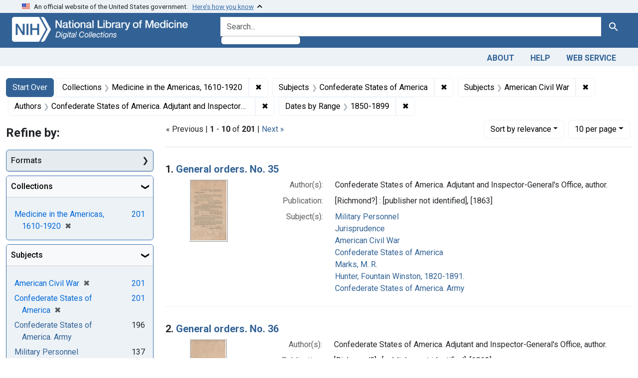

--- FILE ---
content_type: text/html; charset=utf-8
request_url: https://collections.nlm.nih.gov/?f%5Bdrep2.authorAggregate%5D%5B%5D=Confederate+States+of+America.+Adjutant+and+Inspector-General%27s+Office%2C+author.&f%5Bdrep2.isMemberOfCollection%5D%5B%5D=DREPMIA&f%5Bdrep2.subjectAggregate%5D%5B%5D=Confederate+States+of+America&f%5Bdrep2.subjectAggregate%5D%5B%5D=American+Civil+War&f%5Bexample_query_facet_field%5D%5B%5D=years_1850&per_page=10&sort=score+desc
body_size: 88047
content:

<!DOCTYPE html>
<html class="no-js" lang="en">
  <head>
    <meta charset="utf-8">
    <meta http-equiv="Content-Type" content="text/html; charset=utf-8">
    <meta name="viewport" content="width=device-width, initial-scale=1, shrink-to-fit=no">

    <title>Collections: Medicine in the Americas, 1610-1920 / Subjects: Confederate States of America and American Civil War / Authors: Confederate States of America. Adjutant and Inspector-General&#39;s Office, author. / Dates by Range: 1850-1899 - Digital Collections - National Library of Medicine Search Results</title>
    <script>
      document.querySelector('html').classList.remove('no-js');
    </script>
    <link href="https://collections.nlm.nih.gov/catalog/opensearch.xml" title="Digital Collections - National Library of Medicine" type="application/opensearchdescription+xml" rel="search" />
    <link rel="icon" type="image/x-icon" href="/assets/favicon-b8c01de62c74f0e46699ba411684c7102e20d583c37508a74752f5a737bd2a5c.ico" />
    <link rel="stylesheet" href="/assets/application-624872d75f01824887c553dc7f60b048da745266d14aa4fd754b4ca320e60de9.css" media="all" data-turbo-track="reload" />
      <script type="importmap" data-turbo-track="reload">{
  "imports": {
    "application": "/assets/application-1c4b701ec375046d9dcd62cbb577df29fd0bcd06fb8f2e5d3da4edef1f0b76e4.js",
    "@hotwired/turbo-rails": "/assets/turbo.min-c85b4c5406dd49df1f63e03a5b07120d39cc3e33bc2448f5e926b80514f9dfc8.js",
    "@hotwired/stimulus": "/assets/stimulus.min-dd364f16ec9504dfb72672295637a1c8838773b01c0b441bd41008124c407894.js",
    "@hotwired/stimulus-loading": "/assets/stimulus-loading-3576ce92b149ad5d6959438c6f291e2426c86df3b874c525b30faad51b0d96b3.js",
    "@github/auto-complete-element": "https://cdn.skypack.dev/@github/auto-complete-element",
    "@popperjs/core": "https://ga.jspm.io/npm:@popperjs/core@2.11.6/dist/umd/popper.min.js",
    "bootstrap": "https://ga.jspm.io/npm:bootstrap@5.2.2/dist/js/bootstrap.js",
    "chart.js": "https://ga.jspm.io/npm:chart.js@4.2.0/dist/chart.js",
    "@kurkle/color": "https://ga.jspm.io/npm:@kurkle/color@0.3.2/dist/color.esm.js",
    "blacklight/bookmark_toggle": "/assets/blacklight/bookmark_toggle-97b6e8357b4b80f49f7978d752d5b6e7e7f728fe9415742ab71b74418d689fad.js",
    "blacklight/button_focus": "/assets/blacklight/button_focus-9e15a08a7a1886d78f54ed5d25655a8a07a535dcdd4de584da5c6c6d47e4188c.js",
    "blacklight/checkbox_submit": "/assets/blacklight/checkbox_submit-7487e8aab30e3b1509ab58ee473b9a886d755332ade14642ecd98b4cff0c72ef.js",
    "blacklight/core": "/assets/blacklight/core-65db34d8f13f026bcc00abf2dc79a6d61c981f588e6e43b8ea002108656b0ae2.js",
    "blacklight": "/assets/blacklight/index-267e64c5525f71bbc998c7dcc67340a3a40ae3464988e067f0a65d7a8f5f58b3.js",
    "blacklight/modal": "/assets/blacklight/modal-68610e6a319400c036afd544e8c05c9d5cf1b64c06ec2f06c0e94e3952366553.js",
    "blacklight/modalForm": "/assets/blacklight/modalForm-02d8c117d37bf34110a491a76d0889980cb960ebfe1c1c2445e9de64e8637fee.js",
    "blacklight/search_context": "/assets/blacklight/search_context-73898e17aacbe00701917cb30c8edf9f3294ca3fa857f99e393bde1000dc4984.js",
    "blacklight-range-limit": "/assets/blacklight-range-limit/index-c720a19fcc320a3b6c8c7d971ec8b00fd470d7478346681356d611777b93f295.js",
    "controllers/application": "/assets/controllers/application-368d98631bccbf2349e0d4f8269afb3fe9625118341966de054759d96ea86c7e.js",
    "controllers/hello_controller": "/assets/controllers/hello_controller-549135e8e7c683a538c3d6d517339ba470fcfb79d62f738a0a089ba41851a554.js",
    "controllers": "/assets/controllers/index-2db729dddcc5b979110e98de4b6720f83f91a123172e87281d5a58410fc43806.js"
  }
}</script>
<link rel="modulepreload" href="/assets/application-1c4b701ec375046d9dcd62cbb577df29fd0bcd06fb8f2e5d3da4edef1f0b76e4.js">
<link rel="modulepreload" href="/assets/turbo.min-c85b4c5406dd49df1f63e03a5b07120d39cc3e33bc2448f5e926b80514f9dfc8.js">
<link rel="modulepreload" href="/assets/stimulus.min-dd364f16ec9504dfb72672295637a1c8838773b01c0b441bd41008124c407894.js">
<link rel="modulepreload" href="/assets/stimulus-loading-3576ce92b149ad5d6959438c6f291e2426c86df3b874c525b30faad51b0d96b3.js">
<link rel="modulepreload" href="https://cdn.skypack.dev/@github/auto-complete-element">
<link rel="modulepreload" href="https://ga.jspm.io/npm:@popperjs/core@2.11.6/dist/umd/popper.min.js">
<link rel="modulepreload" href="https://ga.jspm.io/npm:bootstrap@5.2.2/dist/js/bootstrap.js">
<link rel="modulepreload" href="https://ga.jspm.io/npm:chart.js@4.2.0/dist/chart.js">
<link rel="modulepreload" href="https://ga.jspm.io/npm:@kurkle/color@0.3.2/dist/color.esm.js">
<link rel="modulepreload" href="/assets/blacklight/bookmark_toggle-97b6e8357b4b80f49f7978d752d5b6e7e7f728fe9415742ab71b74418d689fad.js">
<link rel="modulepreload" href="/assets/blacklight/button_focus-9e15a08a7a1886d78f54ed5d25655a8a07a535dcdd4de584da5c6c6d47e4188c.js">
<link rel="modulepreload" href="/assets/blacklight/checkbox_submit-7487e8aab30e3b1509ab58ee473b9a886d755332ade14642ecd98b4cff0c72ef.js">
<link rel="modulepreload" href="/assets/blacklight/core-65db34d8f13f026bcc00abf2dc79a6d61c981f588e6e43b8ea002108656b0ae2.js">
<link rel="modulepreload" href="/assets/blacklight/index-267e64c5525f71bbc998c7dcc67340a3a40ae3464988e067f0a65d7a8f5f58b3.js">
<link rel="modulepreload" href="/assets/blacklight/modal-68610e6a319400c036afd544e8c05c9d5cf1b64c06ec2f06c0e94e3952366553.js">
<link rel="modulepreload" href="/assets/blacklight/modalForm-02d8c117d37bf34110a491a76d0889980cb960ebfe1c1c2445e9de64e8637fee.js">
<link rel="modulepreload" href="/assets/blacklight/search_context-73898e17aacbe00701917cb30c8edf9f3294ca3fa857f99e393bde1000dc4984.js">
<link rel="modulepreload" href="/assets/blacklight-range-limit/index-c720a19fcc320a3b6c8c7d971ec8b00fd470d7478346681356d611777b93f295.js">
<link rel="modulepreload" href="/assets/controllers/application-368d98631bccbf2349e0d4f8269afb3fe9625118341966de054759d96ea86c7e.js">
<link rel="modulepreload" href="/assets/controllers/hello_controller-549135e8e7c683a538c3d6d517339ba470fcfb79d62f738a0a089ba41851a554.js">
<link rel="modulepreload" href="/assets/controllers/index-2db729dddcc5b979110e98de4b6720f83f91a123172e87281d5a58410fc43806.js">
<script type="module">import "application"</script>
    <script src="https://code.jquery.com/jquery-3.7.1.min.js"></script>
    <meta name="csrf-param" content="authenticity_token" />
<meta name="csrf-token" content="V2i4t9F8any2EAolFI5KB8dtIWckI_Gd_I_Jt-qSVt_sbE8jn9JInF0CSE_M0SU1RYiCEMrXmMulaX5LTIQn4g" />
      <meta name="totalResults" content="201" />
<meta name="startIndex" content="0" />
<meta name="itemsPerPage" content="10" />

  <link rel="alternate" type="application/rss+xml" title="RSS for results" href="/catalog.rss?f%5Bdrep2.authorAggregate%5D%5B%5D=Confederate+States+of+America.+Adjutant+and+Inspector-General%27s+Office%2C+author.&amp;f%5Bdrep2.isMemberOfCollection%5D%5B%5D=DREPMIA&amp;f%5Bdrep2.subjectAggregate%5D%5B%5D=Confederate+States+of+America&amp;f%5Bdrep2.subjectAggregate%5D%5B%5D=American+Civil+War&amp;f%5Bexample_query_facet_field%5D%5B%5D=years_1850&amp;per_page=10&amp;sort=score+desc" />
  <link rel="alternate" type="application/atom+xml" title="Atom for results" href="/catalog.atom?f%5Bdrep2.authorAggregate%5D%5B%5D=Confederate+States+of+America.+Adjutant+and+Inspector-General%27s+Office%2C+author.&amp;f%5Bdrep2.isMemberOfCollection%5D%5B%5D=DREPMIA&amp;f%5Bdrep2.subjectAggregate%5D%5B%5D=Confederate+States+of+America&amp;f%5Bdrep2.subjectAggregate%5D%5B%5D=American+Civil+War&amp;f%5Bexample_query_facet_field%5D%5B%5D=years_1850&amp;per_page=10&amp;sort=score+desc" />
  <link rel="alternate" type="application/json" title="JSON" href="/catalog.json?f%5Bdrep2.authorAggregate%5D%5B%5D=Confederate+States+of+America.+Adjutant+and+Inspector-General%27s+Office%2C+author.&amp;f%5Bdrep2.isMemberOfCollection%5D%5B%5D=DREPMIA&amp;f%5Bdrep2.subjectAggregate%5D%5B%5D=Confederate+States+of+America&amp;f%5Bdrep2.subjectAggregate%5D%5B%5D=American+Civil+War&amp;f%5Bexample_query_facet_field%5D%5B%5D=years_1850&amp;per_page=10&amp;sort=score+desc" />


	<!-- Google Tag Manager -->
	<script>(function(w,d,s,l,i){w[l]=w[l]||[];w[l].push({'gtm.start': new Date().getTime(),event:'gtm.js'});var f=d.getElementsByTagName(s)[0], j=d.createElement(s),dl=l!='dataLayer'?'&l='+l:'';j.async=true;j.src='//www.googletagmanager.com/gtm.js?id='+i+dl;f.parentNode.insertBefore(j,f);})(window,document,'script','dataLayer','GTM-MT6MLL');</script>
	<!-- End Google Tag Manager -->
	
	<!-- json Structured Metadata -->
	
  </head>
  <body class="blacklight-catalog blacklight-catalog-index">
	<!-- Google Tag Manager -->
	<noscript><iframe src="//www.googletagmanager.com/ns.html?id=GTM-MT6MLL" height="0" width="0" style="display:none;visibility:hidden" title="googletagmanager"></iframe></noscript>
	<!-- End Google Tag Manager -->
    <nav id="skip-link" role="navigation" aria-label="Skip links">
      <a class="element-invisible element-focusable rounded-bottom py-2 px-3" data-turbolinks="false" href="#search_field">Skip to search</a>
      <a class="element-invisible element-focusable rounded-bottom py-2 px-3" data-turbolinks="false" href="#main-container">Skip to main content</a>
          <a class="element-invisible element-focusable rounded-bottom py-2 px-3" data-turbolinks="false" href="#documents">Skip to first result</a>

    </nav>
    <section class="govt-banner">
  <div class="container-fluid bg-secondary">
    <div class="container">
      <div class="accordion" id="uswdsbanner">
        <div class="accordion-item">
          <h2 class="accordion-header mb-0" id="headingOne">
            <button class="accordion-button shadow-none collapsed" type="button" data-bs-toggle="collapse" data-bs-target="#collapseOne" aria-expanded="true" aria-controls="collapseOne">
              <small> An official website of the United States government. &nbsp; <span class="bluelink">Here’s how you know</span></small>
            </button>
          </h2>
          <div id="collapseOne" class="accordion-collapse collapse" aria-labelledby="headingOne" data-bs-parent="#uswdsbanner">
            <div class="accordion-body">
              <div class="row">
                <div class="col-lg-6 col-md-12 col-12">
                  <p>
                    <img src="/icon-dot-gov.svg" class="img-fluid float-start pe-2 pb-4" alt="Govt building">
                    <strong>Official websites use .gov</strong>
                    <br> A <strong>.gov </strong>website belongs to an official government organization in the United States.
                  </p>
                </div>
                <div class="col-lg-6 col-md-12 col-12">
                  <p>
                    <img src="/icon-https.svg" class="img-fluid float-start pe-2 pb-4" alt="Secure accsess">
                    <strong>Secure .gov websites use HTTPS</strong>
                    <br> A <strong>lock ( <span class="icon-lock">
                        <svg xmlns="http://www.w3.org/2000/svg" width="14" height="16" viewBox="0 0 52 64" class="usa-banner__lock-image" role="img" aria-labelledby="banner-lock-title-default banner-lock-description-default" focusable="false">
                          <title id="banner-lock-title-default">Lock</title>
                          <desc id="banner-lock-description-default">A locked padlock</desc>
                          <path fill="#000000" fill-rule="evenodd" d="M26 0c10.493 0 19 8.507 19 19v9h3a4 4 0 0 1 4 4v28a4 4 0 0 1-4 4H4a4 4 0 0 1-4-4V32a4 4 0 0 1 4-4h3v-9C7 8.507 15.507 0 26 0zm0 8c-5.979 0-10.843 4.77-10.996 10.712L15 19v9h22v-9c0-6.075-4.925-11-11-11z" />
                        </svg>
                      </span> ) </strong> or <strong>https://</strong> means you’ve safely connected to the .gov website. Share sensitive information only on official, secure websites.
                  </p>
                </div>
              </div>
            </div>
          </div>
        </div>
      </div>
    </div>
  </div>
</section>

<div class="container-fluid bg-primary">
  <div class="container branding">	
    <div class="row py-2">
      <div class="col-lg-4 col-md-5 mb-1">
        <a href="/" id="anch_0"><img src="/images/digital_collections_white.png" class="img-fluid" alt="NLM Digital Collections"></a>
      </div>
      <div class="col-lg-8 col-md-7 ">
        <form class="search-query-form" action="https://collections.nlm.nih.gov/" accept-charset="UTF-8" method="get">
  <input type="hidden" name="per_page" value="10" autocomplete="off" />
<input type="hidden" name="sort" value="score desc" autocomplete="off" />
<input type="hidden" name="f[drep2.isMemberOfCollection][]" value="DREPMIA" autocomplete="off" />
<input type="hidden" name="f[drep2.subjectAggregate][]" value="Confederate States of America" autocomplete="off" />
<input type="hidden" name="f[drep2.subjectAggregate][]" value="American Civil War" autocomplete="off" />
<input type="hidden" name="f[drep2.authorAggregate][]" value="Confederate States of America. Adjutant and Inspector-General&#39;s Office, author." autocomplete="off" />
<input type="hidden" name="f[example_query_facet_field][]" value="years_1850" autocomplete="off" />
  <div class="input-group">
    

      <input value="all_fields" autocomplete="off" type="hidden" name="search_field" id="search_field" />

    <label class="sr-only visually-hidden" for="q">search for</label>
      <auto-complete src="/catalog/suggest" for="autocomplete-popup" class="search-autocomplete-wrapper">
        <input placeholder="Search..." class="search-q q form-control rounded-left" aria-label="search for" aria-autocomplete="list" aria-controls="autocomplete-popup" type="search" name="q" id="q" />
        <ul id="autocomplete-popup" role="listbox" aria-label="search for"></ul>
      </auto-complete>

    
    <button class="btn btn-primary search-btn" type="submit" id="search"><span class="visually-hidden-sm me-sm-1 submit-search-text">Search</span><span class="blacklight-icons blacklight-icons-"><svg xmlns="http://www.w3.org/2000/svg" fill="currentColor" aria-hidden="true" width="24" height="24" viewBox="0 0 24 24">
  <path fill="none" d="M0 0h24v24H0V0z"/><path d="M15.5 14h-.79l-.28-.27C15.41 12.59 16 11.11 16 9.5 16 5.91 13.09 3 9.5 3S3 5.91 3 9.5 5.91 16 9.5 16c1.61 0 3.09-.59 4.23-1.57l.27.28v.79l5 4.99L20.49 19l-4.99-5zm-6 0C7.01 14 5 11.99 5 9.5S7.01 5 9.5 5 14 7.01 14 9.5 11.99 14 9.5 14z"/>
</svg>
</span></button>
  </div>
</form>

      </div>
    </div>
  </div>
</div>

<div class="container-fluid bg-secondary">
  <div class="container">
	<nav class="navbar navbar-expand navbar-light p-1">
      <ul class="navbar-nav ms-auto">
        <li class="nav-item"><a class="nav-link" href="/about">About</a></li>
        <li class="nav-item"><a class="nav-link" href="/help">Help</a></li>
        <li class="nav-item"><a class="nav-link" href="/web_service">Web Service</a></li>
      </ul>
    </nav>
  </div>  
</div>

    <main id="main-container" class="container mt-4" role="main" aria-label="Main content">
        <h1 class="sr-only visually-hidden top-content-title">Search</h1>


  <div id="appliedParams" class="clearfix constraints-container">
    <h2 class="sr-only visually-hidden">Search Constraints</h2>

  <a class="catalog_startOverLink btn btn-primary" href="/">Start Over</a>

    <span class="constraints-label sr-only visually-hidden">You searched for:</span>
    

    <span class="btn-group applied-filter constraint filter filter-drep2-ismemberofcollection">
  <span class="constraint-value btn btn-outline-secondary">
      <span class="filter-name">Collections</span>
      <span class="filter-value" title="Medicine in the Americas, 1610-1920">Medicine in the Americas, 1610-1920</span>
  </span>
    <a class="btn btn-outline-secondary remove" href="https://collections.nlm.nih.gov/?f%5Bdrep2.authorAggregate%5D%5B%5D=Confederate+States+of+America.+Adjutant+and+Inspector-General%27s+Office%2C+author.&amp;f%5Bdrep2.subjectAggregate%5D%5B%5D=Confederate+States+of+America&amp;f%5Bdrep2.subjectAggregate%5D%5B%5D=American+Civil+War&amp;f%5Bexample_query_facet_field%5D%5B%5D=years_1850&amp;per_page=10&amp;sort=score+desc">
      <span class="remove-icon" aria-hidden="true">✖</span>
      <span class="sr-only visually-hidden">
        Remove constraint Collections: Medicine in the Americas, 1610-1920
      </span>
</a></span>

<span class="btn-group applied-filter constraint filter filter-drep2-subjectaggregate">
  <span class="constraint-value btn btn-outline-secondary">
      <span class="filter-name">Subjects</span>
      <span class="filter-value" title="Confederate States of America">Confederate States of America</span>
  </span>
    <a class="btn btn-outline-secondary remove" href="https://collections.nlm.nih.gov/?f%5Bdrep2.authorAggregate%5D%5B%5D=Confederate+States+of+America.+Adjutant+and+Inspector-General%27s+Office%2C+author.&amp;f%5Bdrep2.isMemberOfCollection%5D%5B%5D=DREPMIA&amp;f%5Bdrep2.subjectAggregate%5D%5B%5D=American+Civil+War&amp;f%5Bexample_query_facet_field%5D%5B%5D=years_1850&amp;per_page=10&amp;sort=score+desc">
      <span class="remove-icon" aria-hidden="true">✖</span>
      <span class="sr-only visually-hidden">
        Remove constraint Subjects: Confederate States of America
      </span>
</a></span>

<span class="btn-group applied-filter constraint filter filter-drep2-subjectaggregate">
  <span class="constraint-value btn btn-outline-secondary">
      <span class="filter-name">Subjects</span>
      <span class="filter-value" title="American Civil War">American Civil War</span>
  </span>
    <a class="btn btn-outline-secondary remove" href="https://collections.nlm.nih.gov/?f%5Bdrep2.authorAggregate%5D%5B%5D=Confederate+States+of+America.+Adjutant+and+Inspector-General%27s+Office%2C+author.&amp;f%5Bdrep2.isMemberOfCollection%5D%5B%5D=DREPMIA&amp;f%5Bdrep2.subjectAggregate%5D%5B%5D=Confederate+States+of+America&amp;f%5Bexample_query_facet_field%5D%5B%5D=years_1850&amp;per_page=10&amp;sort=score+desc">
      <span class="remove-icon" aria-hidden="true">✖</span>
      <span class="sr-only visually-hidden">
        Remove constraint Subjects: American Civil War
      </span>
</a></span>

<span class="btn-group applied-filter constraint filter filter-drep2-authoraggregate">
  <span class="constraint-value btn btn-outline-secondary">
      <span class="filter-name">Authors</span>
      <span class="filter-value" title="Confederate States of America. Adjutant and Inspector-General's Office, author.">Confederate States of America. Adjutant and Inspector-General&#39;s Office, author.</span>
  </span>
    <a class="btn btn-outline-secondary remove" href="https://collections.nlm.nih.gov/?f%5Bdrep2.isMemberOfCollection%5D%5B%5D=DREPMIA&amp;f%5Bdrep2.subjectAggregate%5D%5B%5D=Confederate+States+of+America&amp;f%5Bdrep2.subjectAggregate%5D%5B%5D=American+Civil+War&amp;f%5Bexample_query_facet_field%5D%5B%5D=years_1850&amp;per_page=10&amp;sort=score+desc">
      <span class="remove-icon" aria-hidden="true">✖</span>
      <span class="sr-only visually-hidden">
        Remove constraint Authors: Confederate States of America. Adjutant and Inspector-General&#39;s Office, author.
      </span>
</a></span>

<span class="btn-group applied-filter constraint filter filter-example_query_facet_field">
  <span class="constraint-value btn btn-outline-secondary">
      <span class="filter-name">Dates by Range</span>
      <span class="filter-value" title="1850-1899">1850-1899</span>
  </span>
    <a class="btn btn-outline-secondary remove" href="https://collections.nlm.nih.gov/?f%5Bdrep2.authorAggregate%5D%5B%5D=Confederate+States+of+America.+Adjutant+and+Inspector-General%27s+Office%2C+author.&amp;f%5Bdrep2.isMemberOfCollection%5D%5B%5D=DREPMIA&amp;f%5Bdrep2.subjectAggregate%5D%5B%5D=Confederate+States+of+America&amp;f%5Bdrep2.subjectAggregate%5D%5B%5D=American+Civil+War&amp;per_page=10&amp;sort=score+desc">
      <span class="remove-icon" aria-hidden="true">✖</span>
      <span class="sr-only visually-hidden">
        Remove constraint Dates by Range: 1850-1899
      </span>
</a></span>



</div>



      <div class="row">
  <div class="col-md-12">
    <div id="main-flashes">
      <div class="flash_messages">
    
    
    
    
</div>

    </div>
  </div>
</div>


      <div class="row">
            <section id="content" class="col-lg-9 order-last" aria-label="search results">
        





<div id="sortAndPerPage" class="sort-pagination d-md-flex justify-content-between" role="navigation" aria-label="Results navigation">
  <section class="paginate-section">
        <div class="page-links">
      &laquo; Previous | 
      <span class="page-entries">
        <strong>1</strong> - <strong>10</strong> of <strong>201</strong>
      </span> | 
      <a rel="next" href="/?f%5Bdrep2.authorAggregate%5D%5B%5D=Confederate+States+of+America.+Adjutant+and+Inspector-General%27s+Office%2C+author.&amp;f%5Bdrep2.isMemberOfCollection%5D%5B%5D=DREPMIA&amp;f%5Bdrep2.subjectAggregate%5D%5B%5D=Confederate+States+of+America&amp;f%5Bdrep2.subjectAggregate%5D%5B%5D=American+Civil+War&amp;f%5Bexample_query_facet_field%5D%5B%5D=years_1850&amp;page=2&amp;per_page=10&amp;sort=score+desc">Next &raquo;</a>

    </div>

</section>

  <div class="search-widgets">
        <div id="sort-dropdown" class="btn-group sort-dropdown">
  <button name="button" type="submit" class="btn btn-outline-secondary dropdown-toggle" aria-expanded="false" data-toggle="dropdown" data-bs-toggle="dropdown">Sort<span class="d-none d-sm-inline"> by relevance</span><span class="caret"></span></button>

  <div class="dropdown-menu" role="menu">
      <a class="dropdown-item active" role="menuitem" aria-current="page" href="/?f%5Bdrep2.authorAggregate%5D%5B%5D=Confederate+States+of+America.+Adjutant+and+Inspector-General%27s+Office%2C+author.&amp;f%5Bdrep2.isMemberOfCollection%5D%5B%5D=DREPMIA&amp;f%5Bdrep2.subjectAggregate%5D%5B%5D=Confederate+States+of+America&amp;f%5Bdrep2.subjectAggregate%5D%5B%5D=American+Civil+War&amp;f%5Bexample_query_facet_field%5D%5B%5D=years_1850&amp;per_page=10&amp;sort=score+desc">relevance</a>
      <a class="dropdown-item " role="menuitem" href="/?f%5Bdrep2.authorAggregate%5D%5B%5D=Confederate+States+of+America.+Adjutant+and+Inspector-General%27s+Office%2C+author.&amp;f%5Bdrep2.isMemberOfCollection%5D%5B%5D=DREPMIA&amp;f%5Bdrep2.subjectAggregate%5D%5B%5D=Confederate+States+of+America&amp;f%5Bdrep2.subjectAggregate%5D%5B%5D=American+Civil+War&amp;f%5Bexample_query_facet_field%5D%5B%5D=years_1850&amp;per_page=10&amp;sort=drep3.titleSortForm+asc">title</a>
  </div>
</div>



        <span class="sr-only visually-hidden">Number of results to display per page</span>
  <div id="per_page-dropdown" class="btn-group per_page-dropdown">
  <button name="button" type="submit" class="btn btn-outline-secondary dropdown-toggle" aria-expanded="false" data-toggle="dropdown" data-bs-toggle="dropdown">10<span class="sr-only visually-hidden"> per page</span><span class="d-none d-sm-inline"> per page</span><span class="caret"></span></button>

  <div class="dropdown-menu" role="menu">
      <a class="dropdown-item active" role="menuitem" aria-current="page" href="/?f%5Bdrep2.authorAggregate%5D%5B%5D=Confederate+States+of+America.+Adjutant+and+Inspector-General%27s+Office%2C+author.&amp;f%5Bdrep2.isMemberOfCollection%5D%5B%5D=DREPMIA&amp;f%5Bdrep2.subjectAggregate%5D%5B%5D=Confederate+States+of+America&amp;f%5Bdrep2.subjectAggregate%5D%5B%5D=American+Civil+War&amp;f%5Bexample_query_facet_field%5D%5B%5D=years_1850&amp;per_page=10&amp;sort=score+desc">10<span class="sr-only visually-hidden"> per page</span></a>
      <a class="dropdown-item " role="menuitem" href="/?f%5Bdrep2.authorAggregate%5D%5B%5D=Confederate+States+of+America.+Adjutant+and+Inspector-General%27s+Office%2C+author.&amp;f%5Bdrep2.isMemberOfCollection%5D%5B%5D=DREPMIA&amp;f%5Bdrep2.subjectAggregate%5D%5B%5D=Confederate+States+of+America&amp;f%5Bdrep2.subjectAggregate%5D%5B%5D=American+Civil+War&amp;f%5Bexample_query_facet_field%5D%5B%5D=years_1850&amp;per_page=20&amp;sort=score+desc">20<span class="sr-only visually-hidden"> per page</span></a>
      <a class="dropdown-item " role="menuitem" href="/?f%5Bdrep2.authorAggregate%5D%5B%5D=Confederate+States+of+America.+Adjutant+and+Inspector-General%27s+Office%2C+author.&amp;f%5Bdrep2.isMemberOfCollection%5D%5B%5D=DREPMIA&amp;f%5Bdrep2.subjectAggregate%5D%5B%5D=Confederate+States+of+America&amp;f%5Bdrep2.subjectAggregate%5D%5B%5D=American+Civil+War&amp;f%5Bexample_query_facet_field%5D%5B%5D=years_1850&amp;per_page=50&amp;sort=score+desc">50<span class="sr-only visually-hidden"> per page</span></a>
      <a class="dropdown-item " role="menuitem" href="/?f%5Bdrep2.authorAggregate%5D%5B%5D=Confederate+States+of+America.+Adjutant+and+Inspector-General%27s+Office%2C+author.&amp;f%5Bdrep2.isMemberOfCollection%5D%5B%5D=DREPMIA&amp;f%5Bdrep2.subjectAggregate%5D%5B%5D=Confederate+States+of+America&amp;f%5Bdrep2.subjectAggregate%5D%5B%5D=American+Civil+War&amp;f%5Bexample_query_facet_field%5D%5B%5D=years_1850&amp;per_page=100&amp;sort=score+desc">100<span class="sr-only visually-hidden"> per page</span></a>
  </div>
</div>


      

</div>
</div>


<h2 class="sr-only visually-hidden">Search Results</h2>

  <div id="documents" class="documents-list">
  <article data-document-id="nlm-nlmuid-101645248-bk" data-document-counter="1" itemscope="itemscope" itemtype="http://schema.org/Thing" class="document document-position-1">
  
    <div class="document-main-section">
      <header class="documentHeader row">
  <h3 class="index_title document-title-heading col">

    <span class="document-counter">1. </span><a data-context-href="/catalog/nlm:nlmuid-101645248-bk/track?counter=1&amp;document_id=nlm%3Anlmuid-101645248-bk&amp;per_page=10&amp;search_id=1481533" data-context-method="post" itemprop="name" href="/catalog/nlm:nlmuid-101645248-bk">General orders. No. 35</a>
</h3>
    
</header>

      
  <div class="document-thumbnail">
    <a data-context-href="/catalog/nlm:nlmuid-101645248-bk/track?counter=1&amp;document_id=nlm%3Anlmuid-101645248-bk&amp;per_page=10&amp;search_id=1481533" data-context-method="post" aria-hidden="true" tabindex="-1" href="/catalog/nlm:nlmuid-101645248-bk"><img alt="nlm:nlmuid-101645248-bk" src="/thumb/nlm:nlmuid-101645248-bk" /></a>
  </div>

      
      
      
<dl class="document-metadata dl-invert row">    <dt class="blacklight-drep2-authoraggregate col-md-3">    Author(s):
</dt>
  <dd class="col-md-9 blacklight-drep2-authoraggregate">    Confederate States of America. Adjutant and Inspector-General&#39;s Office, author.
</dd>

    <dt class="blacklight-drep2-pubconcat col-md-3">    Publication:
</dt>
  <dd class="col-md-9 blacklight-drep2-pubconcat">    [Richmond?] : [publisher not identified], [1863]
</dd>

    <dt class="blacklight-drep2-subjectaggregate col-md-3">    Subject(s):
</dt>
  <dd class="col-md-9 blacklight-drep2-subjectaggregate">    <a href="/?f%5Bdrep2.subjectAggregate%5D%5B%5D=Military+Personnel">Military Personnel</a><br/><a href="/?f%5Bdrep2.subjectAggregate%5D%5B%5D=Jurisprudence">Jurisprudence</a><br/><a href="/?f%5Bdrep2.subjectAggregate%5D%5B%5D=American+Civil+War">American Civil War</a><br/><a href="/?f%5Bdrep2.subjectAggregate%5D%5B%5D=Confederate+States+of+America">Confederate States of America</a><br/><a href="/?f%5Bdrep2.subjectAggregate%5D%5B%5D=Marks%2C+M.+R.">Marks, M. R.</a><br/><a href="/?f%5Bdrep2.subjectAggregate%5D%5B%5D=Hunter%2C+Fountain+Winston%2C+1820-1891.">Hunter, Fountain Winston, 1820-1891.</a><br/><a href="/?f%5Bdrep2.subjectAggregate%5D%5B%5D=Confederate+States+of+America.+Army">Confederate States of America. Army</a>
</dd>

</dl>


        
    </div>

  
</article><article data-document-id="nlm-nlmuid-101645252-bk" data-document-counter="2" itemscope="itemscope" itemtype="http://schema.org/Thing" class="document document-position-2">
  
    <div class="document-main-section">
      <header class="documentHeader row">
  <h3 class="index_title document-title-heading col">

    <span class="document-counter">2. </span><a data-context-href="/catalog/nlm:nlmuid-101645252-bk/track?counter=2&amp;document_id=nlm%3Anlmuid-101645252-bk&amp;per_page=10&amp;search_id=1481533" data-context-method="post" itemprop="name" href="/catalog/nlm:nlmuid-101645252-bk">General orders. No. 36</a>
</h3>
    
</header>

      
  <div class="document-thumbnail">
    <a data-context-href="/catalog/nlm:nlmuid-101645252-bk/track?counter=2&amp;document_id=nlm%3Anlmuid-101645252-bk&amp;per_page=10&amp;search_id=1481533" data-context-method="post" aria-hidden="true" tabindex="-1" href="/catalog/nlm:nlmuid-101645252-bk"><img alt="nlm:nlmuid-101645252-bk" src="/thumb/nlm:nlmuid-101645252-bk" /></a>
  </div>

      
      
      
<dl class="document-metadata dl-invert row">    <dt class="blacklight-drep2-authoraggregate col-md-3">    Author(s):
</dt>
  <dd class="col-md-9 blacklight-drep2-authoraggregate">    Confederate States of America. Adjutant and Inspector-General&#39;s Office, author.
</dd>

    <dt class="blacklight-drep2-pubconcat col-md-3">    Publication:
</dt>
  <dd class="col-md-9 blacklight-drep2-pubconcat">    [Richmond?] : [publisher not identified], [1863]
</dd>

    <dt class="blacklight-drep2-subjectaggregate col-md-3">    Subject(s):
</dt>
  <dd class="col-md-9 blacklight-drep2-subjectaggregate">    <a href="/?f%5Bdrep2.subjectAggregate%5D%5B%5D=Military+Personnel">Military Personnel</a><br/><a href="/?f%5Bdrep2.subjectAggregate%5D%5B%5D=Salaries+and+Fringe+Benefits">Salaries and Fringe Benefits</a><br/><a href="/?f%5Bdrep2.subjectAggregate%5D%5B%5D=Mining">Mining</a><br/><a href="/?f%5Bdrep2.subjectAggregate%5D%5B%5D=American+Civil+War">American Civil War</a><br/><a href="/?f%5Bdrep2.subjectAggregate%5D%5B%5D=Confederate+States+of+America">Confederate States of America</a><br/><a href="/?f%5Bdrep2.subjectAggregate%5D%5B%5D=Confederate+States+of+America.+Army">Confederate States of America. Army</a>
</dd>

</dl>


        
    </div>

  
</article><article data-document-id="nlm-nlmuid-101645265-bk" data-document-counter="3" itemscope="itemscope" itemtype="http://schema.org/Thing" class="document document-position-3">
  
    <div class="document-main-section">
      <header class="documentHeader row">
  <h3 class="index_title document-title-heading col">

    <span class="document-counter">3. </span><a data-context-href="/catalog/nlm:nlmuid-101645265-bk/track?counter=3&amp;document_id=nlm%3Anlmuid-101645265-bk&amp;per_page=10&amp;search_id=1481533" data-context-method="post" itemprop="name" href="/catalog/nlm:nlmuid-101645265-bk">General orders. No. 37</a>
</h3>
    
</header>

      
  <div class="document-thumbnail">
    <a data-context-href="/catalog/nlm:nlmuid-101645265-bk/track?counter=3&amp;document_id=nlm%3Anlmuid-101645265-bk&amp;per_page=10&amp;search_id=1481533" data-context-method="post" aria-hidden="true" tabindex="-1" href="/catalog/nlm:nlmuid-101645265-bk"><img alt="nlm:nlmuid-101645265-bk" src="/thumb/nlm:nlmuid-101645265-bk" /></a>
  </div>

      
      
      
<dl class="document-metadata dl-invert row">    <dt class="blacklight-drep2-authoraggregate col-md-3">    Author(s):
</dt>
  <dd class="col-md-9 blacklight-drep2-authoraggregate">    Confederate States of America. Adjutant and Inspector-General&#39;s Office, author.
</dd>

    <dt class="blacklight-drep2-pubconcat col-md-3">    Publication:
</dt>
  <dd class="col-md-9 blacklight-drep2-pubconcat">    [Richmond?] : [publisher not identified], [1863]
</dd>

    <dt class="blacklight-drep2-subjectaggregate col-md-3">    Subject(s):
</dt>
  <dd class="col-md-9 blacklight-drep2-subjectaggregate">    <a href="/?f%5Bdrep2.subjectAggregate%5D%5B%5D=Equipment+and+Supplies">Equipment and Supplies</a><br/><a href="/?f%5Bdrep2.subjectAggregate%5D%5B%5D=Remuneration">Remuneration</a><br/><a href="/?f%5Bdrep2.subjectAggregate%5D%5B%5D=American+Civil+War">American Civil War</a><br/><a href="/?f%5Bdrep2.subjectAggregate%5D%5B%5D=Confederate+States+of+America">Confederate States of America</a><br/><a href="/?f%5Bdrep2.subjectAggregate%5D%5B%5D=Confederate+States+of+America.+Army">Confederate States of America. Army</a>
</dd>

</dl>


        
    </div>

  
</article><article data-document-id="nlm-nlmuid-101645270-bk" data-document-counter="4" itemscope="itemscope" itemtype="http://schema.org/Thing" class="document document-position-4">
  
    <div class="document-main-section">
      <header class="documentHeader row">
  <h3 class="index_title document-title-heading col">

    <span class="document-counter">4. </span><a data-context-href="/catalog/nlm:nlmuid-101645270-bk/track?counter=4&amp;document_id=nlm%3Anlmuid-101645270-bk&amp;per_page=10&amp;search_id=1481533" data-context-method="post" itemprop="name" href="/catalog/nlm:nlmuid-101645270-bk">General orders. No. 38</a>
</h3>
    
</header>

      
  <div class="document-thumbnail">
    <a data-context-href="/catalog/nlm:nlmuid-101645270-bk/track?counter=4&amp;document_id=nlm%3Anlmuid-101645270-bk&amp;per_page=10&amp;search_id=1481533" data-context-method="post" aria-hidden="true" tabindex="-1" href="/catalog/nlm:nlmuid-101645270-bk"><img alt="nlm:nlmuid-101645270-bk" src="/thumb/nlm:nlmuid-101645270-bk" /></a>
  </div>

      
      
      
<dl class="document-metadata dl-invert row">    <dt class="blacklight-drep2-authoraggregate col-md-3">    Author(s):
</dt>
  <dd class="col-md-9 blacklight-drep2-authoraggregate">    Confederate States of America. Adjutant and Inspector-General&#39;s Office, author.
</dd>

    <dt class="blacklight-drep2-pubconcat col-md-3">    Publication:
</dt>
  <dd class="col-md-9 blacklight-drep2-pubconcat">    [Richmond?] : [publisher not identified], [1863]
</dd>

    <dt class="blacklight-drep2-subjectaggregate col-md-3">    Subject(s):
</dt>
  <dd class="col-md-9 blacklight-drep2-subjectaggregate">    <a href="/?f%5Bdrep2.subjectAggregate%5D%5B%5D=Politics">Politics</a><br/><a href="/?f%5Bdrep2.subjectAggregate%5D%5B%5D=Military+Personnel">Military Personnel</a><br/><a href="/?f%5Bdrep2.subjectAggregate%5D%5B%5D=American+Civil+War">American Civil War</a><br/><a href="/?f%5Bdrep2.subjectAggregate%5D%5B%5D=Confederate+States+of+America">Confederate States of America</a><br/><a href="/?f%5Bdrep2.subjectAggregate%5D%5B%5D=Virginia">Virginia</a><br/><a href="/?f%5Bdrep2.subjectAggregate%5D%5B%5D=Confederate+States+of+America.+Army">Confederate States of America. Army</a>
</dd>

</dl>


        
    </div>

  
</article><article data-document-id="nlm-nlmuid-101645274-bk" data-document-counter="5" itemscope="itemscope" itemtype="http://schema.org/Thing" class="document document-position-5">
  
    <div class="document-main-section">
      <header class="documentHeader row">
  <h3 class="index_title document-title-heading col">

    <span class="document-counter">5. </span><a data-context-href="/catalog/nlm:nlmuid-101645274-bk/track?counter=5&amp;document_id=nlm%3Anlmuid-101645274-bk&amp;per_page=10&amp;search_id=1481533" data-context-method="post" itemprop="name" href="/catalog/nlm:nlmuid-101645274-bk">General orders. No. 39</a>
</h3>
    
</header>

      
  <div class="document-thumbnail">
    <a data-context-href="/catalog/nlm:nlmuid-101645274-bk/track?counter=5&amp;document_id=nlm%3Anlmuid-101645274-bk&amp;per_page=10&amp;search_id=1481533" data-context-method="post" aria-hidden="true" tabindex="-1" href="/catalog/nlm:nlmuid-101645274-bk"><img alt="nlm:nlmuid-101645274-bk" src="/thumb/nlm:nlmuid-101645274-bk" /></a>
  </div>

      
      
      
<dl class="document-metadata dl-invert row">    <dt class="blacklight-drep2-authoraggregate col-md-3">    Author(s):
</dt>
  <dd class="col-md-9 blacklight-drep2-authoraggregate">    Confederate States of America. Adjutant and Inspector-General&#39;s Office, author.
</dd>

    <dt class="blacklight-drep2-pubconcat col-md-3">    Publication:
</dt>
  <dd class="col-md-9 blacklight-drep2-pubconcat">    [Richmond?] : [publisher not identified], [1863]
</dd>

    <dt class="blacklight-drep2-subjectaggregate col-md-3">    Subject(s):
</dt>
  <dd class="col-md-9 blacklight-drep2-subjectaggregate">    <a href="/?f%5Bdrep2.subjectAggregate%5D%5B%5D=Equipment+and+Supplies">Equipment and Supplies</a><br/><a href="/?f%5Bdrep2.subjectAggregate%5D%5B%5D=Remuneration">Remuneration</a><br/><a href="/?f%5Bdrep2.subjectAggregate%5D%5B%5D=Military+Personnel">Military Personnel</a><br/><a href="/?f%5Bdrep2.subjectAggregate%5D%5B%5D=Disability+Evaluation">Disability Evaluation</a><br/><a href="/?f%5Bdrep2.subjectAggregate%5D%5B%5D=American+Civil+War">American Civil War</a><br/><a href="/?f%5Bdrep2.subjectAggregate%5D%5B%5D=Confederate+States+of+America">Confederate States of America</a><br/><a href="/?f%5Bdrep2.subjectAggregate%5D%5B%5D=Confederate+States+of+America.+Army">Confederate States of America. Army</a>
</dd>

</dl>


        
    </div>

  
</article><article data-document-id="nlm-nlmuid-101645276-bk" data-document-counter="6" itemscope="itemscope" itemtype="http://schema.org/Thing" class="document document-position-6">
  
    <div class="document-main-section">
      <header class="documentHeader row">
  <h3 class="index_title document-title-heading col">

    <span class="document-counter">6. </span><a data-context-href="/catalog/nlm:nlmuid-101645276-bk/track?counter=6&amp;document_id=nlm%3Anlmuid-101645276-bk&amp;per_page=10&amp;search_id=1481533" data-context-method="post" itemprop="name" href="/catalog/nlm:nlmuid-101645276-bk">General orders. No. 40</a>
</h3>
    
</header>

      
  <div class="document-thumbnail">
    <a data-context-href="/catalog/nlm:nlmuid-101645276-bk/track?counter=6&amp;document_id=nlm%3Anlmuid-101645276-bk&amp;per_page=10&amp;search_id=1481533" data-context-method="post" aria-hidden="true" tabindex="-1" href="/catalog/nlm:nlmuid-101645276-bk"><img alt="nlm:nlmuid-101645276-bk" src="/thumb/nlm:nlmuid-101645276-bk" /></a>
  </div>

      
      
      
<dl class="document-metadata dl-invert row">    <dt class="blacklight-drep2-authoraggregate col-md-3">    Author(s):
</dt>
  <dd class="col-md-9 blacklight-drep2-authoraggregate">    Confederate States of America. Adjutant and Inspector-General&#39;s Office, author.
</dd>

    <dt class="blacklight-drep2-pubconcat col-md-3">    Publication:
</dt>
  <dd class="col-md-9 blacklight-drep2-pubconcat">    [Richmond?] : [publisher not identified], [1863]
</dd>

    <dt class="blacklight-drep2-subjectaggregate col-md-3">    Subject(s):
</dt>
  <dd class="col-md-9 blacklight-drep2-subjectaggregate">    <a href="/?f%5Bdrep2.subjectAggregate%5D%5B%5D=Military+Personnel">Military Personnel</a><br/><a href="/?f%5Bdrep2.subjectAggregate%5D%5B%5D=Alcoholic+Intoxication">Alcoholic Intoxication</a><br/><a href="/?f%5Bdrep2.subjectAggregate%5D%5B%5D=Jurisprudence">Jurisprudence</a><br/><a href="/?f%5Bdrep2.subjectAggregate%5D%5B%5D=American+Civil+War">American Civil War</a><br/><a href="/?f%5Bdrep2.subjectAggregate%5D%5B%5D=Confederate+States+of+America">Confederate States of America</a><br/><a href="/?f%5Bdrep2.subjectAggregate%5D%5B%5D=Blocker%2C+Haley+T.">Blocker, Haley T.</a><br/><a href="/?f%5Bdrep2.subjectAggregate%5D%5B%5D=Confederate+States+of+America.+Army">Confederate States of America. Army</a>
</dd>

</dl>


        
    </div>

  
</article><article data-document-id="nlm-nlmuid-101645282-bk" data-document-counter="7" itemscope="itemscope" itemtype="http://schema.org/Thing" class="document document-position-7">
  
    <div class="document-main-section">
      <header class="documentHeader row">
  <h3 class="index_title document-title-heading col">

    <span class="document-counter">7. </span><a data-context-href="/catalog/nlm:nlmuid-101645282-bk/track?counter=7&amp;document_id=nlm%3Anlmuid-101645282-bk&amp;per_page=10&amp;search_id=1481533" data-context-method="post" itemprop="name" href="/catalog/nlm:nlmuid-101645282-bk">General orders. No. 43</a>
</h3>
    
</header>

      
  <div class="document-thumbnail">
    <a data-context-href="/catalog/nlm:nlmuid-101645282-bk/track?counter=7&amp;document_id=nlm%3Anlmuid-101645282-bk&amp;per_page=10&amp;search_id=1481533" data-context-method="post" aria-hidden="true" tabindex="-1" href="/catalog/nlm:nlmuid-101645282-bk"><img alt="nlm:nlmuid-101645282-bk" src="/thumb/nlm:nlmuid-101645282-bk" /></a>
  </div>

      
      
      
<dl class="document-metadata dl-invert row">    <dt class="blacklight-drep2-authoraggregate col-md-3">    Author(s):
</dt>
  <dd class="col-md-9 blacklight-drep2-authoraggregate">    Confederate States of America. Adjutant and Inspector-General&#39;s Office, author.
</dd>

    <dt class="blacklight-drep2-pubconcat col-md-3">    Publication:
</dt>
  <dd class="col-md-9 blacklight-drep2-pubconcat">    [Richmond?] : [publisher not identified], [1863]
</dd>

    <dt class="blacklight-drep2-subjectaggregate col-md-3">    Subject(s):
</dt>
  <dd class="col-md-9 blacklight-drep2-subjectaggregate">    <a href="/?f%5Bdrep2.subjectAggregate%5D%5B%5D=Military+Personnel">Military Personnel</a><br/><a href="/?f%5Bdrep2.subjectAggregate%5D%5B%5D=Jurisprudence">Jurisprudence</a><br/><a href="/?f%5Bdrep2.subjectAggregate%5D%5B%5D=American+Civil+War">American Civil War</a><br/><a href="/?f%5Bdrep2.subjectAggregate%5D%5B%5D=Confederate+States+of+America">Confederate States of America</a><br/><a href="/?f%5Bdrep2.subjectAggregate%5D%5B%5D=Stockton%2C+John+N.+C.">Stockton, John N. C.</a><br/><a href="/?f%5Bdrep2.subjectAggregate%5D%5B%5D=Confederate+States+of+America.+Army">Confederate States of America. Army</a>
</dd>

</dl>


        
    </div>

  
</article><article data-document-id="nlm-nlmuid-101645349-bk" data-document-counter="8" itemscope="itemscope" itemtype="http://schema.org/Thing" class="document document-position-8">
  
    <div class="document-main-section">
      <header class="documentHeader row">
  <h3 class="index_title document-title-heading col">

    <span class="document-counter">8. </span><a data-context-href="/catalog/nlm:nlmuid-101645349-bk/track?counter=8&amp;document_id=nlm%3Anlmuid-101645349-bk&amp;per_page=10&amp;search_id=1481533" data-context-method="post" itemprop="name" href="/catalog/nlm:nlmuid-101645349-bk">General orders. No. 60</a>
</h3>
    
</header>

      
  <div class="document-thumbnail">
    <a data-context-href="/catalog/nlm:nlmuid-101645349-bk/track?counter=8&amp;document_id=nlm%3Anlmuid-101645349-bk&amp;per_page=10&amp;search_id=1481533" data-context-method="post" aria-hidden="true" tabindex="-1" href="/catalog/nlm:nlmuid-101645349-bk"><img alt="nlm:nlmuid-101645349-bk" src="/thumb/nlm:nlmuid-101645349-bk" /></a>
  </div>

      
      
      
<dl class="document-metadata dl-invert row">    <dt class="blacklight-drep2-authoraggregate col-md-3">    Author(s):
</dt>
  <dd class="col-md-9 blacklight-drep2-authoraggregate">    Confederate States of America. Adjutant and Inspector-General&#39;s Office, author.
</dd>

    <dt class="blacklight-drep2-pubconcat col-md-3">    Publication:
</dt>
  <dd class="col-md-9 blacklight-drep2-pubconcat">    [Richmond?] : [publisher not identified], [1863]
</dd>

    <dt class="blacklight-drep2-subjectaggregate col-md-3">    Subject(s):
</dt>
  <dd class="col-md-9 blacklight-drep2-subjectaggregate">    <a href="/?f%5Bdrep2.subjectAggregate%5D%5B%5D=Horses">Horses</a><br/><a href="/?f%5Bdrep2.subjectAggregate%5D%5B%5D=American+Civil+War">American Civil War</a><br/><a href="/?f%5Bdrep2.subjectAggregate%5D%5B%5D=Confederate+States+of+America">Confederate States of America</a><br/><a href="/?f%5Bdrep2.subjectAggregate%5D%5B%5D=Confederate+States+of+America.+Army">Confederate States of America. Army</a>
</dd>

</dl>


        
    </div>

  
</article><article data-document-id="nlm-nlmuid-101645365-bk" data-document-counter="9" itemscope="itemscope" itemtype="http://schema.org/Thing" class="document document-position-9">
  
    <div class="document-main-section">
      <header class="documentHeader row">
  <h3 class="index_title document-title-heading col">

    <span class="document-counter">9. </span><a data-context-href="/catalog/nlm:nlmuid-101645365-bk/track?counter=9&amp;document_id=nlm%3Anlmuid-101645365-bk&amp;per_page=10&amp;search_id=1481533" data-context-method="post" itemprop="name" href="/catalog/nlm:nlmuid-101645365-bk">General orders. No. 70</a>
</h3>
    
</header>

      
  <div class="document-thumbnail">
    <a data-context-href="/catalog/nlm:nlmuid-101645365-bk/track?counter=9&amp;document_id=nlm%3Anlmuid-101645365-bk&amp;per_page=10&amp;search_id=1481533" data-context-method="post" aria-hidden="true" tabindex="-1" href="/catalog/nlm:nlmuid-101645365-bk"><img alt="nlm:nlmuid-101645365-bk" src="/thumb/nlm:nlmuid-101645365-bk" /></a>
  </div>

      
      
      
<dl class="document-metadata dl-invert row">    <dt class="blacklight-drep2-authoraggregate col-md-3">    Author(s):
</dt>
  <dd class="col-md-9 blacklight-drep2-authoraggregate">    Confederate States of America. Adjutant and Inspector-General&#39;s Office, author.
</dd>

    <dt class="blacklight-drep2-pubconcat col-md-3">    Publication:
</dt>
  <dd class="col-md-9 blacklight-drep2-pubconcat">    [Richmond?] : [publisher not identified], [1863]
</dd>

    <dt class="blacklight-drep2-subjectaggregate col-md-3">    Subject(s):
</dt>
  <dd class="col-md-9 blacklight-drep2-subjectaggregate">    <a href="/?f%5Bdrep2.subjectAggregate%5D%5B%5D=Personnel+Downsizing">Personnel Downsizing</a><br/><a href="/?f%5Bdrep2.subjectAggregate%5D%5B%5D=American+Civil+War">American Civil War</a><br/><a href="/?f%5Bdrep2.subjectAggregate%5D%5B%5D=Confederate+States+of+America">Confederate States of America</a><br/><a href="/?f%5Bdrep2.subjectAggregate%5D%5B%5D=Confederate+States+of+America.+Quartermaster+General%27s+Office">Confederate States of America. Quartermaster General&#39;s Office</a><br/><a href="/?f%5Bdrep2.subjectAggregate%5D%5B%5D=Confederate+States+of+America.+Commissary+Department">Confederate States of America. Commissary Department</a>
</dd>

</dl>


        
    </div>

  
</article><article data-document-id="nlm-nlmuid-101645523-bk" data-document-counter="10" itemscope="itemscope" itemtype="http://schema.org/Thing" class="document document-position-10">
  
    <div class="document-main-section">
      <header class="documentHeader row">
  <h3 class="index_title document-title-heading col">

    <span class="document-counter">10. </span><a data-context-href="/catalog/nlm:nlmuid-101645523-bk/track?counter=10&amp;document_id=nlm%3Anlmuid-101645523-bk&amp;per_page=10&amp;search_id=1481533" data-context-method="post" itemprop="name" href="/catalog/nlm:nlmuid-101645523-bk">General orders. No. 76</a>
</h3>
    
</header>

      
  <div class="document-thumbnail">
    <a data-context-href="/catalog/nlm:nlmuid-101645523-bk/track?counter=10&amp;document_id=nlm%3Anlmuid-101645523-bk&amp;per_page=10&amp;search_id=1481533" data-context-method="post" aria-hidden="true" tabindex="-1" href="/catalog/nlm:nlmuid-101645523-bk"><img alt="nlm:nlmuid-101645523-bk" src="/thumb/nlm:nlmuid-101645523-bk" /></a>
  </div>

      
      
      
<dl class="document-metadata dl-invert row">    <dt class="blacklight-drep2-authoraggregate col-md-3">    Author(s):
</dt>
  <dd class="col-md-9 blacklight-drep2-authoraggregate">    Confederate States of America. Adjutant and Inspector-General&#39;s Office, author.
</dd>

    <dt class="blacklight-drep2-pubconcat col-md-3">    Publication:
</dt>
  <dd class="col-md-9 blacklight-drep2-pubconcat">    [Richmond?] : [publisher not identified], [1863]
</dd>

    <dt class="blacklight-drep2-subjectaggregate col-md-3">    Subject(s):
</dt>
  <dd class="col-md-9 blacklight-drep2-subjectaggregate">    <a href="/?f%5Bdrep2.subjectAggregate%5D%5B%5D=Forms+and+Records+Control">Forms and Records Control</a><br/><a href="/?f%5Bdrep2.subjectAggregate%5D%5B%5D=American+Civil+War">American Civil War</a><br/><a href="/?f%5Bdrep2.subjectAggregate%5D%5B%5D=Confederate+States+of+America">Confederate States of America</a><br/><a href="/?f%5Bdrep2.subjectAggregate%5D%5B%5D=Confederate+States+of+America.+Army">Confederate States of America. Army</a>
</dd>

</dl>


        
    </div>

  
</article>
</div>


 <div class="row record-padding">
  <div class="col-md-12">
    <section class="paginate-section" aria-label="pagination links">
    <ul class="pagination">
        <li class="page-item disabled">
      <a rel="prev" onclick="return false;" class="page-link" aria-label="Go to previous page" href="#">&laquo; Previous</a>
    </li>


        <li class="page-item">
      <a rel="next" class="page-link" aria-label="Go to next page" href="/?f%5Bdrep2.authorAggregate%5D%5B%5D=Confederate+States+of+America.+Adjutant+and+Inspector-General%27s+Office%2C+author.&amp;f%5Bdrep2.isMemberOfCollection%5D%5B%5D=DREPMIA&amp;f%5Bdrep2.subjectAggregate%5D%5B%5D=Confederate+States+of+America&amp;f%5Bdrep2.subjectAggregate%5D%5B%5D=American+Civil+War&amp;f%5Bexample_query_facet_field%5D%5B%5D=years_1850&amp;page=2&amp;per_page=10&amp;sort=score+desc">Next &raquo;</a>
    </li>

        
<li class="page-item active">
    <span class="page-link" aria-label="Current Page, Page 1" aria-current="true">1</span>
</li>


        
<li class="page-item ">
    <a rel="next" class="page-link" aria-label="Go to page 2" href="/?f%5Bdrep2.authorAggregate%5D%5B%5D=Confederate+States+of+America.+Adjutant+and+Inspector-General%27s+Office%2C+author.&amp;f%5Bdrep2.isMemberOfCollection%5D%5B%5D=DREPMIA&amp;f%5Bdrep2.subjectAggregate%5D%5B%5D=Confederate+States+of+America&amp;f%5Bdrep2.subjectAggregate%5D%5B%5D=American+Civil+War&amp;f%5Bexample_query_facet_field%5D%5B%5D=years_1850&amp;page=2&amp;per_page=10&amp;sort=score+desc">2</a>
</li>


        
<li class="page-item ">
    <a class="page-link" aria-label="Go to page 3" href="/?f%5Bdrep2.authorAggregate%5D%5B%5D=Confederate+States+of+America.+Adjutant+and+Inspector-General%27s+Office%2C+author.&amp;f%5Bdrep2.isMemberOfCollection%5D%5B%5D=DREPMIA&amp;f%5Bdrep2.subjectAggregate%5D%5B%5D=Confederate+States+of+America&amp;f%5Bdrep2.subjectAggregate%5D%5B%5D=American+Civil+War&amp;f%5Bexample_query_facet_field%5D%5B%5D=years_1850&amp;page=3&amp;per_page=10&amp;sort=score+desc">3</a>
</li>


        
<li class="page-item ">
    <a class="page-link" aria-label="Go to page 4" href="/?f%5Bdrep2.authorAggregate%5D%5B%5D=Confederate+States+of+America.+Adjutant+and+Inspector-General%27s+Office%2C+author.&amp;f%5Bdrep2.isMemberOfCollection%5D%5B%5D=DREPMIA&amp;f%5Bdrep2.subjectAggregate%5D%5B%5D=Confederate+States+of+America&amp;f%5Bdrep2.subjectAggregate%5D%5B%5D=American+Civil+War&amp;f%5Bexample_query_facet_field%5D%5B%5D=years_1850&amp;page=4&amp;per_page=10&amp;sort=score+desc">4</a>
</li>


        
<li class="page-item ">
    <a class="page-link" aria-label="Go to page 5" href="/?f%5Bdrep2.authorAggregate%5D%5B%5D=Confederate+States+of+America.+Adjutant+and+Inspector-General%27s+Office%2C+author.&amp;f%5Bdrep2.isMemberOfCollection%5D%5B%5D=DREPMIA&amp;f%5Bdrep2.subjectAggregate%5D%5B%5D=Confederate+States+of+America&amp;f%5Bdrep2.subjectAggregate%5D%5B%5D=American+Civil+War&amp;f%5Bexample_query_facet_field%5D%5B%5D=years_1850&amp;page=5&amp;per_page=10&amp;sort=score+desc">5</a>
</li>


        <li class="page-item disabled">
  <span class="page-link">…</span>
</li>


        
<li class="page-item ">
    <a class="page-link" aria-label="Go to page 20" href="/?f%5Bdrep2.authorAggregate%5D%5B%5D=Confederate+States+of+America.+Adjutant+and+Inspector-General%27s+Office%2C+author.&amp;f%5Bdrep2.isMemberOfCollection%5D%5B%5D=DREPMIA&amp;f%5Bdrep2.subjectAggregate%5D%5B%5D=Confederate+States+of+America&amp;f%5Bdrep2.subjectAggregate%5D%5B%5D=American+Civil+War&amp;f%5Bexample_query_facet_field%5D%5B%5D=years_1850&amp;page=20&amp;per_page=10&amp;sort=score+desc">20</a>
</li>


        
<li class="page-item ">
    <a class="page-link" aria-label="Go to page 21" href="/?f%5Bdrep2.authorAggregate%5D%5B%5D=Confederate+States+of+America.+Adjutant+and+Inspector-General%27s+Office%2C+author.&amp;f%5Bdrep2.isMemberOfCollection%5D%5B%5D=DREPMIA&amp;f%5Bdrep2.subjectAggregate%5D%5B%5D=Confederate+States+of+America&amp;f%5Bdrep2.subjectAggregate%5D%5B%5D=American+Civil+War&amp;f%5Bexample_query_facet_field%5D%5B%5D=years_1850&amp;page=21&amp;per_page=10&amp;sort=score+desc">21</a>
</li>


  </ul>

</section>
  </div>
 </div>



    </section>

    <section id="sidebar" class="page-sidebar col-lg-3 order-first" aria-label="limit your search">
            <div id="facets" class="facets sidenav facets-toggleable-md">
  <div class="facets-header">
    <h2 class="facets-heading">Refine by:</h2>

    <button class="navbar-toggler navbar-toggler-right" type="button" data-toggle="collapse" data-target="#facet-panel-collapse" data-bs-toggle="collapse" data-bs-target="#facet-panel-collapse" aria-controls="facet-panel-collapse" aria-expanded="false" aria-label="Toggle facets">
      <span data-show-label>Show facets</span>
      <span data-hide-label>Hide facets</span>
</button>  </div>

  <div id="facet-panel-collapse" class="facets-collapse collapse">
          <div class="card facet-limit blacklight-drep2.format ">
  <h3 class="card-header p-0 facet-field-heading" id="facet-drep2-format-header">
    <button
      type="button"
      class="btn w-100 d-block btn-block p-2 text-start text-left collapse-toggle collapsed"
      data-toggle="collapse"
      data-bs-toggle="collapse"
      data-target="#facet-drep2-format"
      data-bs-target="#facet-drep2-format"
      aria-expanded="false"
    >
          Formats

    </button>
  </h3>
  <div id="facet-drep2-format" aria-labelledby="facet-drep2-format-header" class="panel-collapse facet-content collapse ">
    <div class="card-body">
          
    <ul class="facet-values list-unstyled">
      <li><span class="facet-label"><a class="facet-select" rel="nofollow" href="/?f%5Bdrep2.authorAggregate%5D%5B%5D=Confederate+States+of+America.+Adjutant+and+Inspector-General%27s+Office%2C+author.&amp;f%5Bdrep2.format%5D%5B%5D=Text&amp;f%5Bdrep2.isMemberOfCollection%5D%5B%5D=DREPMIA&amp;f%5Bdrep2.subjectAggregate%5D%5B%5D=Confederate+States+of+America&amp;f%5Bdrep2.subjectAggregate%5D%5B%5D=American+Civil+War&amp;f%5Bexample_query_facet_field%5D%5B%5D=years_1850&amp;per_page=10&amp;sort=score+desc">Text</a></span><span class="facet-count">198</span></li><li><span class="facet-label"><a class="facet-select" rel="nofollow" href="/?f%5Bdrep2.authorAggregate%5D%5B%5D=Confederate+States+of+America.+Adjutant+and+Inspector-General%27s+Office%2C+author.&amp;f%5Bdrep2.format%5D%5B%5D=Manuscript+text&amp;f%5Bdrep2.isMemberOfCollection%5D%5B%5D=DREPMIA&amp;f%5Bdrep2.subjectAggregate%5D%5B%5D=Confederate+States+of+America&amp;f%5Bdrep2.subjectAggregate%5D%5B%5D=American+Civil+War&amp;f%5Bexample_query_facet_field%5D%5B%5D=years_1850&amp;per_page=10&amp;sort=score+desc">Manuscript text</a></span><span class="facet-count">3</span></li>
    </ul>


    </div>
  </div>
</div>
<div class="card facet-limit blacklight-drep2.isMemberOfCollection facet-limit-active">
  <h3 class="card-header p-0 facet-field-heading" id="facet-drep2-ismemberofcollection-header">
    <button
      type="button"
      class="btn w-100 d-block btn-block p-2 text-start text-left collapse-toggle "
      data-toggle="collapse"
      data-bs-toggle="collapse"
      data-target="#facet-drep2-ismemberofcollection"
      data-bs-target="#facet-drep2-ismemberofcollection"
      aria-expanded="true"
    >
          Collections

    </button>
  </h3>
  <div id="facet-drep2-ismemberofcollection" aria-labelledby="facet-drep2-ismemberofcollection-header" class="panel-collapse facet-content collapse show">
    <div class="card-body">
          
    <ul class="facet-values list-unstyled">
      <li><span class="facet-label"><span class="selected">Medicine in the Americas, 1610-1920</span><a class="remove" rel="nofollow" href="https://collections.nlm.nih.gov/?f%5Bdrep2.authorAggregate%5D%5B%5D=Confederate+States+of+America.+Adjutant+and+Inspector-General%27s+Office%2C+author.&amp;f%5Bdrep2.subjectAggregate%5D%5B%5D=Confederate+States+of+America&amp;f%5Bdrep2.subjectAggregate%5D%5B%5D=American+Civil+War&amp;f%5Bexample_query_facet_field%5D%5B%5D=years_1850&amp;per_page=10&amp;sort=score+desc"><span class="remove-icon" aria-hidden="true">✖</span><span class="sr-only visually-hidden">[remove]</span></a></span><span class="selected facet-count">201</span></li>
    </ul>


    </div>
  </div>
</div>
<div class="card facet-limit blacklight-drep2.subjectAggregate facet-limit-active">
  <h3 class="card-header p-0 facet-field-heading" id="facet-drep2-subjectaggregate-header">
    <button
      type="button"
      class="btn w-100 d-block btn-block p-2 text-start text-left collapse-toggle "
      data-toggle="collapse"
      data-bs-toggle="collapse"
      data-target="#facet-drep2-subjectaggregate"
      data-bs-target="#facet-drep2-subjectaggregate"
      aria-expanded="true"
    >
          Subjects

    </button>
  </h3>
  <div id="facet-drep2-subjectaggregate" aria-labelledby="facet-drep2-subjectaggregate-header" class="panel-collapse facet-content collapse show">
    <div class="card-body">
          
    <ul class="facet-values list-unstyled">
      <li><span class="facet-label"><span class="selected">American Civil War</span><a class="remove" rel="nofollow" href="https://collections.nlm.nih.gov/?f%5Bdrep2.authorAggregate%5D%5B%5D=Confederate+States+of+America.+Adjutant+and+Inspector-General%27s+Office%2C+author.&amp;f%5Bdrep2.isMemberOfCollection%5D%5B%5D=DREPMIA&amp;f%5Bdrep2.subjectAggregate%5D%5B%5D=Confederate+States+of+America&amp;f%5Bexample_query_facet_field%5D%5B%5D=years_1850&amp;per_page=10&amp;sort=score+desc"><span class="remove-icon" aria-hidden="true">✖</span><span class="sr-only visually-hidden">[remove]</span></a></span><span class="selected facet-count">201</span></li><li><span class="facet-label"><span class="selected">Confederate States of America</span><a class="remove" rel="nofollow" href="https://collections.nlm.nih.gov/?f%5Bdrep2.authorAggregate%5D%5B%5D=Confederate+States+of+America.+Adjutant+and+Inspector-General%27s+Office%2C+author.&amp;f%5Bdrep2.isMemberOfCollection%5D%5B%5D=DREPMIA&amp;f%5Bdrep2.subjectAggregate%5D%5B%5D=American+Civil+War&amp;f%5Bexample_query_facet_field%5D%5B%5D=years_1850&amp;per_page=10&amp;sort=score+desc"><span class="remove-icon" aria-hidden="true">✖</span><span class="sr-only visually-hidden">[remove]</span></a></span><span class="selected facet-count">201</span></li><li><span class="facet-label"><a class="facet-select" rel="nofollow" href="/?f%5Bdrep2.authorAggregate%5D%5B%5D=Confederate+States+of+America.+Adjutant+and+Inspector-General%27s+Office%2C+author.&amp;f%5Bdrep2.isMemberOfCollection%5D%5B%5D=DREPMIA&amp;f%5Bdrep2.subjectAggregate%5D%5B%5D=Confederate+States+of+America&amp;f%5Bdrep2.subjectAggregate%5D%5B%5D=American+Civil+War&amp;f%5Bdrep2.subjectAggregate%5D%5B%5D=Confederate+States+of+America.+Army&amp;f%5Bexample_query_facet_field%5D%5B%5D=years_1850&amp;per_page=10&amp;sort=score+desc">Confederate States of America. Army</a></span><span class="facet-count">196</span></li><li><span class="facet-label"><a class="facet-select" rel="nofollow" href="/?f%5Bdrep2.authorAggregate%5D%5B%5D=Confederate+States+of+America.+Adjutant+and+Inspector-General%27s+Office%2C+author.&amp;f%5Bdrep2.isMemberOfCollection%5D%5B%5D=DREPMIA&amp;f%5Bdrep2.subjectAggregate%5D%5B%5D=Confederate+States+of+America&amp;f%5Bdrep2.subjectAggregate%5D%5B%5D=American+Civil+War&amp;f%5Bdrep2.subjectAggregate%5D%5B%5D=Military+Personnel&amp;f%5Bexample_query_facet_field%5D%5B%5D=years_1850&amp;per_page=10&amp;sort=score+desc">Military Personnel</a></span><span class="facet-count">137</span></li><li><span class="facet-label"><a class="facet-select" rel="nofollow" href="/?f%5Bdrep2.authorAggregate%5D%5B%5D=Confederate+States+of+America.+Adjutant+and+Inspector-General%27s+Office%2C+author.&amp;f%5Bdrep2.isMemberOfCollection%5D%5B%5D=DREPMIA&amp;f%5Bdrep2.subjectAggregate%5D%5B%5D=Confederate+States+of+America&amp;f%5Bdrep2.subjectAggregate%5D%5B%5D=American+Civil+War&amp;f%5Bdrep2.subjectAggregate%5D%5B%5D=Personnel+Management&amp;f%5Bexample_query_facet_field%5D%5B%5D=years_1850&amp;per_page=10&amp;sort=score+desc">Personnel Management</a></span><span class="facet-count">48</span></li>
    </ul>


        <div class="more_facets">
          <a data-blacklight-modal="trigger" data-turbo="false" href="/catalog/facet/drep2.subjectAggregate?f%5Bdrep2.authorAggregate%5D%5B%5D=Confederate+States+of+America.+Adjutant+and+Inspector-General%27s+Office%2C+author.&amp;f%5Bdrep2.isMemberOfCollection%5D%5B%5D=DREPMIA&amp;f%5Bdrep2.subjectAggregate%5D%5B%5D=Confederate+States+of+America&amp;f%5Bdrep2.subjectAggregate%5D%5B%5D=American+Civil+War&amp;f%5Bexample_query_facet_field%5D%5B%5D=years_1850&amp;per_page=10&amp;sort=score+desc">more <span class="sr-only visually-hidden">Subjects</span> »</a>
        </div>
    </div>
  </div>
</div>
<div class="card facet-limit blacklight-drep2.authorAggregate facet-limit-active">
  <h3 class="card-header p-0 facet-field-heading" id="facet-drep2-authoraggregate-header">
    <button
      type="button"
      class="btn w-100 d-block btn-block p-2 text-start text-left collapse-toggle "
      data-toggle="collapse"
      data-bs-toggle="collapse"
      data-target="#facet-drep2-authoraggregate"
      data-bs-target="#facet-drep2-authoraggregate"
      aria-expanded="true"
    >
          Authors

    </button>
  </h3>
  <div id="facet-drep2-authoraggregate" aria-labelledby="facet-drep2-authoraggregate-header" class="panel-collapse facet-content collapse show">
    <div class="card-body">
          
    <ul class="facet-values list-unstyled">
      <li><span class="facet-label"><span class="selected">Confederate States of America. Adjutant and Inspector-General&#39;s Office, author.</span><a class="remove" rel="nofollow" href="https://collections.nlm.nih.gov/?f%5Bdrep2.isMemberOfCollection%5D%5B%5D=DREPMIA&amp;f%5Bdrep2.subjectAggregate%5D%5B%5D=Confederate+States+of+America&amp;f%5Bdrep2.subjectAggregate%5D%5B%5D=American+Civil+War&amp;f%5Bexample_query_facet_field%5D%5B%5D=years_1850&amp;per_page=10&amp;sort=score+desc"><span class="remove-icon" aria-hidden="true">✖</span><span class="sr-only visually-hidden">[remove]</span></a></span><span class="selected facet-count">201</span></li>
    </ul>


    </div>
  </div>
</div>
<div class="card facet-limit blacklight-drep2.titleMain ">
  <h3 class="card-header p-0 facet-field-heading" id="facet-drep2-titlemain-header">
    <button
      type="button"
      class="btn w-100 d-block btn-block p-2 text-start text-left collapse-toggle collapsed"
      data-toggle="collapse"
      data-bs-toggle="collapse"
      data-target="#facet-drep2-titlemain"
      data-bs-target="#facet-drep2-titlemain"
      aria-expanded="false"
    >
          Titles

    </button>
  </h3>
  <div id="facet-drep2-titlemain" aria-labelledby="facet-drep2-titlemain-header" class="panel-collapse facet-content collapse ">
    <div class="card-body">
          
    <ul class="facet-values list-unstyled">
      <li><span class="facet-label"><a class="facet-select" rel="nofollow" href="/?f%5Bdrep2.authorAggregate%5D%5B%5D=Confederate+States+of+America.+Adjutant+and+Inspector-General%27s+Office%2C+author.&amp;f%5Bdrep2.isMemberOfCollection%5D%5B%5D=DREPMIA&amp;f%5Bdrep2.subjectAggregate%5D%5B%5D=Confederate+States+of+America&amp;f%5Bdrep2.subjectAggregate%5D%5B%5D=American+Civil+War&amp;f%5Bdrep2.titleMain%5D%5B%5D=General+orders.+No.+100&amp;f%5Bexample_query_facet_field%5D%5B%5D=years_1850&amp;per_page=10&amp;sort=score+desc">General orders. No. 100</a></span><span class="facet-count">2</span></li><li><span class="facet-label"><a class="facet-select" rel="nofollow" href="/?f%5Bdrep2.authorAggregate%5D%5B%5D=Confederate+States+of+America.+Adjutant+and+Inspector-General%27s+Office%2C+author.&amp;f%5Bdrep2.isMemberOfCollection%5D%5B%5D=DREPMIA&amp;f%5Bdrep2.subjectAggregate%5D%5B%5D=Confederate+States+of+America&amp;f%5Bdrep2.subjectAggregate%5D%5B%5D=American+Civil+War&amp;f%5Bdrep2.titleMain%5D%5B%5D=General+orders.+No.+101&amp;f%5Bexample_query_facet_field%5D%5B%5D=years_1850&amp;per_page=10&amp;sort=score+desc">General orders. No. 101</a></span><span class="facet-count">2</span></li><li><span class="facet-label"><a class="facet-select" rel="nofollow" href="/?f%5Bdrep2.authorAggregate%5D%5B%5D=Confederate+States+of+America.+Adjutant+and+Inspector-General%27s+Office%2C+author.&amp;f%5Bdrep2.isMemberOfCollection%5D%5B%5D=DREPMIA&amp;f%5Bdrep2.subjectAggregate%5D%5B%5D=Confederate+States+of+America&amp;f%5Bdrep2.subjectAggregate%5D%5B%5D=American+Civil+War&amp;f%5Bdrep2.titleMain%5D%5B%5D=General+orders.+No.+102&amp;f%5Bexample_query_facet_field%5D%5B%5D=years_1850&amp;per_page=10&amp;sort=score+desc">General orders. No. 102</a></span><span class="facet-count">2</span></li><li><span class="facet-label"><a class="facet-select" rel="nofollow" href="/?f%5Bdrep2.authorAggregate%5D%5B%5D=Confederate+States+of+America.+Adjutant+and+Inspector-General%27s+Office%2C+author.&amp;f%5Bdrep2.isMemberOfCollection%5D%5B%5D=DREPMIA&amp;f%5Bdrep2.subjectAggregate%5D%5B%5D=Confederate+States+of+America&amp;f%5Bdrep2.subjectAggregate%5D%5B%5D=American+Civil+War&amp;f%5Bdrep2.titleMain%5D%5B%5D=General+orders.+No.+13&amp;f%5Bexample_query_facet_field%5D%5B%5D=years_1850&amp;per_page=10&amp;sort=score+desc">General orders. No. 13</a></span><span class="facet-count">2</span></li><li><span class="facet-label"><a class="facet-select" rel="nofollow" href="/?f%5Bdrep2.authorAggregate%5D%5B%5D=Confederate+States+of+America.+Adjutant+and+Inspector-General%27s+Office%2C+author.&amp;f%5Bdrep2.isMemberOfCollection%5D%5B%5D=DREPMIA&amp;f%5Bdrep2.subjectAggregate%5D%5B%5D=Confederate+States+of+America&amp;f%5Bdrep2.subjectAggregate%5D%5B%5D=American+Civil+War&amp;f%5Bdrep2.titleMain%5D%5B%5D=General+orders.+No.+34&amp;f%5Bexample_query_facet_field%5D%5B%5D=years_1850&amp;per_page=10&amp;sort=score+desc">General orders. No. 34</a></span><span class="facet-count">2</span></li>
    </ul>


        <div class="more_facets">
          <a data-blacklight-modal="trigger" data-turbo="false" href="/catalog/facet/drep2.titleMain?f%5Bdrep2.authorAggregate%5D%5B%5D=Confederate+States+of+America.+Adjutant+and+Inspector-General%27s+Office%2C+author.&amp;f%5Bdrep2.isMemberOfCollection%5D%5B%5D=DREPMIA&amp;f%5Bdrep2.subjectAggregate%5D%5B%5D=Confederate+States+of+America&amp;f%5Bdrep2.subjectAggregate%5D%5B%5D=American+Civil+War&amp;f%5Bexample_query_facet_field%5D%5B%5D=years_1850&amp;per_page=10&amp;sort=score+desc">more <span class="sr-only visually-hidden">Titles</span> »</a>
        </div>
    </div>
  </div>
</div>
<div class="card facet-limit blacklight-drep2.language ">
  <h3 class="card-header p-0 facet-field-heading" id="facet-drep2-language-header">
    <button
      type="button"
      class="btn w-100 d-block btn-block p-2 text-start text-left collapse-toggle collapsed"
      data-toggle="collapse"
      data-bs-toggle="collapse"
      data-target="#facet-drep2-language"
      data-bs-target="#facet-drep2-language"
      aria-expanded="false"
    >
          Languages

    </button>
  </h3>
  <div id="facet-drep2-language" aria-labelledby="facet-drep2-language-header" class="panel-collapse facet-content collapse ">
    <div class="card-body">
          
    <ul class="facet-values list-unstyled">
      <li><span class="facet-label"><a class="facet-select" rel="nofollow" href="/?f%5Bdrep2.authorAggregate%5D%5B%5D=Confederate+States+of+America.+Adjutant+and+Inspector-General%27s+Office%2C+author.&amp;f%5Bdrep2.isMemberOfCollection%5D%5B%5D=DREPMIA&amp;f%5Bdrep2.language%5D%5B%5D=English&amp;f%5Bdrep2.subjectAggregate%5D%5B%5D=Confederate+States+of+America&amp;f%5Bdrep2.subjectAggregate%5D%5B%5D=American+Civil+War&amp;f%5Bexample_query_facet_field%5D%5B%5D=years_1850&amp;per_page=10&amp;sort=score+desc">English</a></span><span class="facet-count">201</span></li>
    </ul>


    </div>
  </div>
</div>
<div class="card facet-limit blacklight-drep2.subjectGenre ">
  <h3 class="card-header p-0 facet-field-heading" id="facet-drep2-subjectgenre-header">
    <button
      type="button"
      class="btn w-100 d-block btn-block p-2 text-start text-left collapse-toggle collapsed"
      data-toggle="collapse"
      data-bs-toggle="collapse"
      data-target="#facet-drep2-subjectgenre"
      data-bs-target="#facet-drep2-subjectgenre"
      aria-expanded="false"
    >
          Genre

    </button>
  </h3>
  <div id="facet-drep2-subjectgenre" aria-labelledby="facet-drep2-subjectgenre-header" class="panel-collapse facet-content collapse ">
    <div class="card-body">
          
    <ul class="facet-values list-unstyled">
      <li><span class="facet-label"><a class="facet-select" rel="nofollow" href="/?f%5Bdrep2.authorAggregate%5D%5B%5D=Confederate+States+of+America.+Adjutant+and+Inspector-General%27s+Office%2C+author.&amp;f%5Bdrep2.isMemberOfCollection%5D%5B%5D=DREPMIA&amp;f%5Bdrep2.subjectAggregate%5D%5B%5D=Confederate+States+of+America&amp;f%5Bdrep2.subjectAggregate%5D%5B%5D=American+Civil+War&amp;f%5Bdrep2.subjectGenre%5D%5B%5D=Legislation&amp;f%5Bexample_query_facet_field%5D%5B%5D=years_1850&amp;per_page=10&amp;sort=score+desc">Legislation</a></span><span class="facet-count">7</span></li><li><span class="facet-label"><a class="facet-select" rel="nofollow" href="/?f%5Bdrep2.authorAggregate%5D%5B%5D=Confederate+States+of+America.+Adjutant+and+Inspector-General%27s+Office%2C+author.&amp;f%5Bdrep2.isMemberOfCollection%5D%5B%5D=DREPMIA&amp;f%5Bdrep2.subjectAggregate%5D%5B%5D=Confederate+States+of+America&amp;f%5Bdrep2.subjectAggregate%5D%5B%5D=American+Civil+War&amp;f%5Bdrep2.subjectGenre%5D%5B%5D=Price+List&amp;f%5Bexample_query_facet_field%5D%5B%5D=years_1850&amp;per_page=10&amp;sort=score+desc">Price List</a></span><span class="facet-count">6</span></li>
    </ul>


    </div>
  </div>
</div>
<div class="card facet-limit blacklight-drep2.rightsFacet ">
  <h3 class="card-header p-0 facet-field-heading" id="facet-drep2-rightsfacet-header">
    <button
      type="button"
      class="btn w-100 d-block btn-block p-2 text-start text-left collapse-toggle collapsed"
      data-toggle="collapse"
      data-bs-toggle="collapse"
      data-target="#facet-drep2-rightsfacet"
      data-bs-target="#facet-drep2-rightsfacet"
      aria-expanded="false"
    >
          Copyright

    </button>
  </h3>
  <div id="facet-drep2-rightsfacet" aria-labelledby="facet-drep2-rightsfacet-header" class="panel-collapse facet-content collapse ">
    <div class="card-body">
          
    <ul class="facet-values list-unstyled">
      <li><span class="facet-label"><a class="facet-select" rel="nofollow" href="/?f%5Bdrep2.authorAggregate%5D%5B%5D=Confederate+States+of+America.+Adjutant+and+Inspector-General%27s+Office%2C+author.&amp;f%5Bdrep2.isMemberOfCollection%5D%5B%5D=DREPMIA&amp;f%5Bdrep2.rightsFacet%5D%5B%5D=Public+domain&amp;f%5Bdrep2.subjectAggregate%5D%5B%5D=Confederate+States+of+America&amp;f%5Bdrep2.subjectAggregate%5D%5B%5D=American+Civil+War&amp;f%5Bexample_query_facet_field%5D%5B%5D=years_1850&amp;per_page=10&amp;sort=score+desc">Public domain</a></span><span class="facet-count">201</span></li>
    </ul>


    </div>
  </div>
</div>
<div class="card facet-limit blacklight-example_query_facet_field facet-limit-active">
  <h3 class="card-header p-0 facet-field-heading" id="facet-example_query_facet_field-header">
    <button
      type="button"
      class="btn w-100 d-block btn-block p-2 text-start text-left collapse-toggle "
      data-toggle="collapse"
      data-bs-toggle="collapse"
      data-target="#facet-example_query_facet_field"
      data-bs-target="#facet-example_query_facet_field"
      aria-expanded="true"
    >
          Dates by Range

    </button>
  </h3>
  <div id="facet-example_query_facet_field" aria-labelledby="facet-example_query_facet_field-header" class="panel-collapse facet-content collapse show">
    <div class="card-body">
          
    <ul class="facet-values list-unstyled">
      <li><span class="facet-label"><span class="selected">1850-1899</span><a class="remove" rel="nofollow" href="https://collections.nlm.nih.gov/?f%5Bdrep2.authorAggregate%5D%5B%5D=Confederate+States+of+America.+Adjutant+and+Inspector-General%27s+Office%2C+author.&amp;f%5Bdrep2.isMemberOfCollection%5D%5B%5D=DREPMIA&amp;f%5Bdrep2.subjectAggregate%5D%5B%5D=Confederate+States+of+America&amp;f%5Bdrep2.subjectAggregate%5D%5B%5D=American+Civil+War&amp;per_page=10&amp;sort=score+desc"><span class="remove-icon" aria-hidden="true">✖</span><span class="sr-only visually-hidden">[remove]</span></a></span><span class="selected facet-count">201</span></li>
    </ul>


    </div>
  </div>
</div>
<div class="card facet-limit blacklight-drepX.yearStartInt ">
  <h3 class="card-header p-0 facet-field-heading" id="facet-drepx-yearstartint-header">
    <button
      type="button"
      class="btn w-100 d-block btn-block p-2 text-start text-left collapse-toggle collapsed"
      data-toggle="collapse"
      data-bs-toggle="collapse"
      data-target="#facet-drepx-yearstartint"
      data-bs-target="#facet-drepx-yearstartint"
      aria-expanded="false"
    >
          Publication Year

    </button>
  </h3>
  <div id="facet-drepx-yearstartint" aria-labelledby="facet-drepx-yearstartint-header" class="panel-collapse facet-content collapse ">
    <div class="card-body">
          <div class="limit_content range_limit drepX.yearStartInt-config blrl-plot-config"
        data-chart-enabled="true"
        data-chart-segment-border-color="rgb(54, 162, 235)"
        data-chart-segment-bg-color="rgba(54, 162, 235, 0.5)"
        data-textual-facets="true"
        data-textual-facets-collapsible="true"
        data-range-list-heading-localized="Range List"
    >

      <!-- no results profile if missing is selected -->
        <div class="chart-wrapper mb-3" data-chart-wrapper="true" style="display: none; position: relative; width: 100%; aspect-ratio: 2;">
        </div>

        <form class="range_limit_form range_drepX.yearStartInt d-flex justify-content-center" action="https://collections.nlm.nih.gov/" accept-charset="UTF-8" method="get">
  <input type="hidden" name="per_page" value="10" autocomplete="off" />
<input type="hidden" name="sort" value="score desc" autocomplete="off" />
<input type="hidden" name="f[drep2.isMemberOfCollection][]" value="DREPMIA" autocomplete="off" />
<input type="hidden" name="f[drep2.subjectAggregate][]" value="Confederate States of America" autocomplete="off" />
<input type="hidden" name="f[drep2.subjectAggregate][]" value="American Civil War" autocomplete="off" />
<input type="hidden" name="f[drep2.authorAggregate][]" value="Confederate States of America. Adjutant and Inspector-General&#39;s Office, author." autocomplete="off" />
<input type="hidden" name="f[example_query_facet_field][]" value="years_1850" autocomplete="off" />

  <div class="range-limit-input-group">
    <div class="d-flex justify-content-between align-items-end">
      <div class="d-flex flex-column mr-1 me-1">
  <label class="text-muted small mb-1" for="range_drepX.yearStartInt_begin">Begin</label>
  <input type="number" name="range[drepX.yearStartInt][begin]" id="range_drepX.yearStartInt_begin" value="1862" min="-2147483648" max="2147483648" class="form-control form-control-sm range_begin" />
</div>



      <div class="d-flex flex-column mr-1 me-1">
  <label class="text-muted small mb-1" for="range_drepX.yearStartInt_end">End</label>
  <input type="number" name="range[drepX.yearStartInt][end]" id="range_drepX.yearStartInt_end" value="1864" min="-2147483648" max="2147483648" class="form-control form-control-sm range_end" />
</div>


    </div>
    <div class="d-flex justify-content-end mt-2">
      <input type="submit" value="Apply limit" class="submit btn btn-sm btn-secondary" data-disable-with="Apply limit" />
    </div>
  </div>
</form>

          <div class="distribution chart_js">
            <!-- if we already fetched segments from solr, display them
                 here. Otherwise, display a link to fetch them, which JS
                 will AJAX fetch.  -->
              <ul class="facet-values list-unstyled ">
  <li><span class="facet-label"><a class="facet-select" rel="nofollow" href="/?f%5Bdrep2.authorAggregate%5D%5B%5D=Confederate+States+of+America.+Adjutant+and+Inspector-General%27s+Office%2C+author.&amp;f%5Bdrep2.isMemberOfCollection%5D%5B%5D=DREPMIA&amp;f%5Bdrep2.subjectAggregate%5D%5B%5D=Confederate+States+of+America&amp;f%5Bdrep2.subjectAggregate%5D%5B%5D=American+Civil+War&amp;f%5Bexample_query_facet_field%5D%5B%5D=years_1850&amp;per_page=10&amp;range%5BdrepX.yearStartInt%5D%5Bbegin%5D=1000&amp;range%5BdrepX.yearStartInt%5D%5Bend%5D=1099&amp;sort=score+desc"><span class="from" data-blrl-begin="1000">1000</span> to <span class="to" data-blrl-end="1099">1099</span></a></span><span class="facet-count">0</span></li><li><span class="facet-label"><a class="facet-select" rel="nofollow" href="/?f%5Bdrep2.authorAggregate%5D%5B%5D=Confederate+States+of+America.+Adjutant+and+Inspector-General%27s+Office%2C+author.&amp;f%5Bdrep2.isMemberOfCollection%5D%5B%5D=DREPMIA&amp;f%5Bdrep2.subjectAggregate%5D%5B%5D=Confederate+States+of+America&amp;f%5Bdrep2.subjectAggregate%5D%5B%5D=American+Civil+War&amp;f%5Bexample_query_facet_field%5D%5B%5D=years_1850&amp;per_page=10&amp;range%5BdrepX.yearStartInt%5D%5Bbegin%5D=1100&amp;range%5BdrepX.yearStartInt%5D%5Bend%5D=1199&amp;sort=score+desc"><span class="from" data-blrl-begin="1100">1100</span> to <span class="to" data-blrl-end="1199">1199</span></a></span><span class="facet-count">0</span></li><li><span class="facet-label"><a class="facet-select" rel="nofollow" href="/?f%5Bdrep2.authorAggregate%5D%5B%5D=Confederate+States+of+America.+Adjutant+and+Inspector-General%27s+Office%2C+author.&amp;f%5Bdrep2.isMemberOfCollection%5D%5B%5D=DREPMIA&amp;f%5Bdrep2.subjectAggregate%5D%5B%5D=Confederate+States+of+America&amp;f%5Bdrep2.subjectAggregate%5D%5B%5D=American+Civil+War&amp;f%5Bexample_query_facet_field%5D%5B%5D=years_1850&amp;per_page=10&amp;range%5BdrepX.yearStartInt%5D%5Bbegin%5D=1200&amp;range%5BdrepX.yearStartInt%5D%5Bend%5D=1299&amp;sort=score+desc"><span class="from" data-blrl-begin="1200">1200</span> to <span class="to" data-blrl-end="1299">1299</span></a></span><span class="facet-count">0</span></li><li><span class="facet-label"><a class="facet-select" rel="nofollow" href="/?f%5Bdrep2.authorAggregate%5D%5B%5D=Confederate+States+of+America.+Adjutant+and+Inspector-General%27s+Office%2C+author.&amp;f%5Bdrep2.isMemberOfCollection%5D%5B%5D=DREPMIA&amp;f%5Bdrep2.subjectAggregate%5D%5B%5D=Confederate+States+of+America&amp;f%5Bdrep2.subjectAggregate%5D%5B%5D=American+Civil+War&amp;f%5Bexample_query_facet_field%5D%5B%5D=years_1850&amp;per_page=10&amp;range%5BdrepX.yearStartInt%5D%5Bbegin%5D=1300&amp;range%5BdrepX.yearStartInt%5D%5Bend%5D=1399&amp;sort=score+desc"><span class="from" data-blrl-begin="1300">1300</span> to <span class="to" data-blrl-end="1399">1399</span></a></span><span class="facet-count">0</span></li><li><span class="facet-label"><a class="facet-select" rel="nofollow" href="/?f%5Bdrep2.authorAggregate%5D%5B%5D=Confederate+States+of+America.+Adjutant+and+Inspector-General%27s+Office%2C+author.&amp;f%5Bdrep2.isMemberOfCollection%5D%5B%5D=DREPMIA&amp;f%5Bdrep2.subjectAggregate%5D%5B%5D=Confederate+States+of+America&amp;f%5Bdrep2.subjectAggregate%5D%5B%5D=American+Civil+War&amp;f%5Bexample_query_facet_field%5D%5B%5D=years_1850&amp;per_page=10&amp;range%5BdrepX.yearStartInt%5D%5Bbegin%5D=1400&amp;range%5BdrepX.yearStartInt%5D%5Bend%5D=1499&amp;sort=score+desc"><span class="from" data-blrl-begin="1400">1400</span> to <span class="to" data-blrl-end="1499">1499</span></a></span><span class="facet-count">0</span></li><li><span class="facet-label"><a class="facet-select" rel="nofollow" href="/?f%5Bdrep2.authorAggregate%5D%5B%5D=Confederate+States+of+America.+Adjutant+and+Inspector-General%27s+Office%2C+author.&amp;f%5Bdrep2.isMemberOfCollection%5D%5B%5D=DREPMIA&amp;f%5Bdrep2.subjectAggregate%5D%5B%5D=Confederate+States+of+America&amp;f%5Bdrep2.subjectAggregate%5D%5B%5D=American+Civil+War&amp;f%5Bexample_query_facet_field%5D%5B%5D=years_1850&amp;per_page=10&amp;range%5BdrepX.yearStartInt%5D%5Bbegin%5D=1500&amp;range%5BdrepX.yearStartInt%5D%5Bend%5D=1599&amp;sort=score+desc"><span class="from" data-blrl-begin="1500">1500</span> to <span class="to" data-blrl-end="1599">1599</span></a></span><span class="facet-count">0</span></li><li><span class="facet-label"><a class="facet-select" rel="nofollow" href="/?f%5Bdrep2.authorAggregate%5D%5B%5D=Confederate+States+of+America.+Adjutant+and+Inspector-General%27s+Office%2C+author.&amp;f%5Bdrep2.isMemberOfCollection%5D%5B%5D=DREPMIA&amp;f%5Bdrep2.subjectAggregate%5D%5B%5D=Confederate+States+of+America&amp;f%5Bdrep2.subjectAggregate%5D%5B%5D=American+Civil+War&amp;f%5Bexample_query_facet_field%5D%5B%5D=years_1850&amp;per_page=10&amp;range%5BdrepX.yearStartInt%5D%5Bbegin%5D=1600&amp;range%5BdrepX.yearStartInt%5D%5Bend%5D=1699&amp;sort=score+desc"><span class="from" data-blrl-begin="1600">1600</span> to <span class="to" data-blrl-end="1699">1699</span></a></span><span class="facet-count">0</span></li><li><span class="facet-label"><a class="facet-select" rel="nofollow" href="/?f%5Bdrep2.authorAggregate%5D%5B%5D=Confederate+States+of+America.+Adjutant+and+Inspector-General%27s+Office%2C+author.&amp;f%5Bdrep2.isMemberOfCollection%5D%5B%5D=DREPMIA&amp;f%5Bdrep2.subjectAggregate%5D%5B%5D=Confederate+States+of+America&amp;f%5Bdrep2.subjectAggregate%5D%5B%5D=American+Civil+War&amp;f%5Bexample_query_facet_field%5D%5B%5D=years_1850&amp;per_page=10&amp;range%5BdrepX.yearStartInt%5D%5Bbegin%5D=1700&amp;range%5BdrepX.yearStartInt%5D%5Bend%5D=1799&amp;sort=score+desc"><span class="from" data-blrl-begin="1700">1700</span> to <span class="to" data-blrl-end="1799">1799</span></a></span><span class="facet-count">0</span></li><li><span class="facet-label"><a class="facet-select" rel="nofollow" href="/?f%5Bdrep2.authorAggregate%5D%5B%5D=Confederate+States+of+America.+Adjutant+and+Inspector-General%27s+Office%2C+author.&amp;f%5Bdrep2.isMemberOfCollection%5D%5B%5D=DREPMIA&amp;f%5Bdrep2.subjectAggregate%5D%5B%5D=Confederate+States+of+America&amp;f%5Bdrep2.subjectAggregate%5D%5B%5D=American+Civil+War&amp;f%5Bexample_query_facet_field%5D%5B%5D=years_1850&amp;per_page=10&amp;range%5BdrepX.yearStartInt%5D%5Bbegin%5D=1800&amp;range%5BdrepX.yearStartInt%5D%5Bend%5D=1899&amp;sort=score+desc"><span class="from" data-blrl-begin="1800">1800</span> to <span class="to" data-blrl-end="1899">1899</span></a></span><span class="facet-count">201</span></li><li><span class="facet-label"><a class="facet-select" rel="nofollow" href="/?f%5Bdrep2.authorAggregate%5D%5B%5D=Confederate+States+of+America.+Adjutant+and+Inspector-General%27s+Office%2C+author.&amp;f%5Bdrep2.isMemberOfCollection%5D%5B%5D=DREPMIA&amp;f%5Bdrep2.subjectAggregate%5D%5B%5D=Confederate+States+of+America&amp;f%5Bdrep2.subjectAggregate%5D%5B%5D=American+Civil+War&amp;f%5Bexample_query_facet_field%5D%5B%5D=years_1850&amp;per_page=10&amp;range%5BdrepX.yearStartInt%5D%5Bbegin%5D=1900&amp;range%5BdrepX.yearStartInt%5D%5Bend%5D=1999&amp;sort=score+desc"><span class="from" data-blrl-begin="1900">1900</span> to <span class="to" data-blrl-end="1999">1999</span></a></span><span class="facet-count">0</span></li><li><span class="facet-label"><a class="facet-select" rel="nofollow" href="/?f%5Bdrep2.authorAggregate%5D%5B%5D=Confederate+States+of+America.+Adjutant+and+Inspector-General%27s+Office%2C+author.&amp;f%5Bdrep2.isMemberOfCollection%5D%5B%5D=DREPMIA&amp;f%5Bdrep2.subjectAggregate%5D%5B%5D=Confederate+States+of+America&amp;f%5Bdrep2.subjectAggregate%5D%5B%5D=American+Civil+War&amp;f%5Bexample_query_facet_field%5D%5B%5D=years_1850&amp;per_page=10&amp;range%5BdrepX.yearStartInt%5D%5Bbegin%5D=2000&amp;range%5BdrepX.yearStartInt%5D%5Bend%5D=2026&amp;sort=score+desc"><span class="from" data-blrl-begin="2000">2000</span> to <span class="to" data-blrl-end="2026">2026</span></a></span><span class="facet-count">0</span></li>
</ul>

          </div>

    </div>


    </div>
  </div>
</div>


  </div>
</div>

    </section>

      </div>
    </main>

    <footer class="footer bg-primary text-white">
<div class="container-fluid">
  <div class="container pt-2">
    <div class="row mt-3">
	  <div class="col-md-3 col-sm-6 col-6">
        <p><a href="https://www.nlm.nih.gov/socialmedia/index.html" class="text-white" id="anch_75">Connect with NLM</a></p>
        <ul class="list-inline social_media">
          <li class="list-inline-item"><a title="External link: please review our privacy policy." href="https://www.facebook.com/nationallibraryofmedicine"><img src="/images/facebook.svg" class="img-fluid bg-secondary" alt="Facebook"></a></li>
          <li class="list-inline-item"><a title="External link: please review our privacy policy." href="https://www.linkedin.com/company/national-library-of-medicine-nlm/"><img src="/images/linkedin.svg" class="img-fluid bg-secondary" alt="LinkedIn"></a></li>
          <li class="list-inline-item"><a title="External link: please review our privacy policy." href="https://x.com/NLM_NIH"><img src="/images/twitter.svg" class="img-fluid bg-secondary" alt="Twitter"></a></li>
          <li class="list-inline-item"><a title="External link: please review our privacy policy." href="https://www.youtube.com/user/NLMNIH"><img src="/images/youtube.svg" class="img-fluid bg-secondary" alt="You Tube"></a></li>
        </ul>
      </div>
      <div class="col-md-3 col-sm-6 col-6">
        <p class="address_footer text-white">National Library of Medicine<br>
        <a href="//www.google.com/maps/place/8600+Rockville+Pike,+Bethesda,+MD+20894/@38.9959508,-77.101021,17z/data=!3m1!4b1!4m5!3m4!1s0x89b7c95e25765ddb:0x19156f88b27635b8!8m2!3d38.9959508!4d-77.0988323" class="text-white" id="anch_77">8600 Rockville Pike <br>Bethesda, MD 20894</a></p>
      </div>	  
      <div class="col-md-3 col-sm-6 col-6">
        <p><a href="//www.nlm.nih.gov/web_policies.html" class="text-white" id="anch_78">Web Policies</a><br>
        <a href="//www.nih.gov/institutes-nih/nih-office-director/office-communications-public-liaison/freedom-information-act-office" class="text-white" id="anch_79">FOIA</a><br>
        <a href="//www.hhs.gov/vulnerability-disclosure-policy/index.html" class="text-white" id="anch_80">HHS Vulnerability Disclosure</a></p>
      </div>
      <div class="col-md-3 col-sm-6 col-6">
        <p><a class="supportLink text-white" href="//support.nlm.nih.gov?from=https://collections.nlm.nih.gov/?f%5Bdrep2.authorAggregate%5D%5B%5D=Confederate+States+of+America.+Adjutant+and+Inspector-General%27s+Office%2C+author.&amp;f%5Bdrep2.isMemberOfCollection%5D%5B%5D=DREPMIA&amp;f%5Bdrep2.subjectAggregate%5D%5B%5D=Confederate+States+of+America&amp;f%5Bdrep2.subjectAggregate%5D%5B%5D=American+Civil+War&amp;f%5Bexample_query_facet_field%5D%5B%5D=years_1850&amp;per_page=10&amp;sort=score+desc" id="anch_81">NLM Support Center</a> <br>
        <a href="//www.nlm.nih.gov/accessibility.html" class="text-white" id="anch_82">Accessibility</a><br>
        <a href="//www.nlm.nih.gov/careers/careers.html" class="text-white" id="anch_83">Careers</a></p>
      </div>
    </div>
    <div class="row">
      <div class="col-lg-12">
        <p class="mt-2 text-center"> <a class="text-white" href="//www.nlm.nih.gov/" id="anch_84">NLM</a> | <a class="text-white" href="https://www.nih.gov/" id="anch_85">NIH</a> | <a class="text-white" href="https://www.hhs.gov/" id="anch_86">HHS</a> | <a class="text-white" href="https://www.usa.gov/" id="anch_87">USA.gov</a></p>
      </div>
    </div>
  </div>
</div>
</footer>

    <dialog id="blacklight-modal" class="modal" data-turbo="false">
  <div class="modal-dialog modal-lg">
    <div class="modal-content">
    </div>
  </div>
</dialog>

  </body>
</html>
